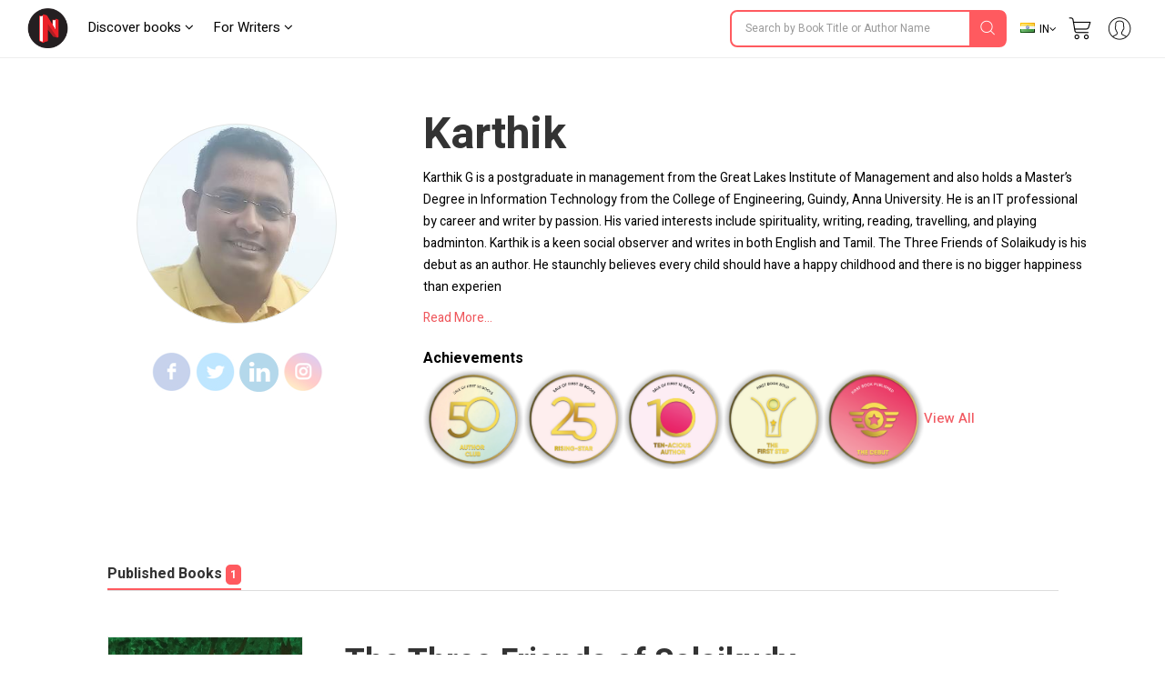

--- FILE ---
content_type: text/html; charset=UTF-8
request_url: https://notionpress.com/author/karthik_gopinath
body_size: 38417
content:
<!DOCTYPE html>
<html lang="en-US">
<head>
      <link rel="stylesheet" href="//cdnjs.cloudflare.com/ajax/libs/bootstrap-select/1.6.3/css/bootstrap-select.min.css" />

    <meta charset="utf-8">
      <meta name="robots" content="noindex, nofollow">
    <meta name="p:domain_verify" content="a08e1bdef20f457e99be5143a648797c"/>
  <link rel="dns-prefetch" href="https://notionpress.com/">
  <link rel="preload" href="https://notionpress.com/images/bookstore_rewamp/2018/font/icons.woff?810786535" as="font" crossorigin="anonymous" />
  <style type="text/css">
    @font-face {
    font-family: 'icons';
    src: url('../../../images/bookstore_rewamp/2018/font/icons.eot?810786535'),
         url('../../../images/bookstore_rewamp/2018/font/icons.otf?810786535') format('opentype'),
         url('../../../images/bookstore_rewamp/2018/font/icons.woff2?810786535') format('woff2'),
         url('../../../images/bookstore_rewamp/2018/font/icons.woff?810786535') format('woff'),
         url('../../../images/bookstore_rewamp/2018/font/icons.eot?810786535') format('embedded-opentype'),
         url('../../../images/bookstore_rewamp/2018/font/icons.ttf?810786535') format('truetype'),
         url('../../../images/bookstore_rewamp/2018/font/icons.svg#icons') format('svg');
}
  </style>
  <link href="https://cdnjs.cloudflare.com/ajax/libs/font-awesome/4.7.0/css/font-awesome.css" rel="stylesheet">
  <link href="https://notionpress.com/assets/bootstrap/css/bootstrap.min.css?810786535" rel="stylesheet" type="text/css" media="screen">
  <link rel="stylesheet" href="https://notionpress.com/new-rewamp/css/store/style.css?810786535">
  <link rel="stylesheet" href="https://notionpress.com/new-rewamp/css/rinotification.css?810786535">
 
  <!-- <link rel="stylesheet" href="https://notionpress.com/assets/bookstroe_design/owl.css?810786535">
  <link rel="stylesheet" href="https://notionpress.com/assets/bookstroe_design/owl_002.css?810786535"> -->
  <!-- <script src="https://code.jquery.com/jquery-1.12.4.min.js" integrity="sha256-ZosEbRLbNQzLpnKIkEdrPv7lOy9C27hHQ+Xp8a4MxAQ=" crossorigin="anonymous"></script> -->

<link rel="canonical" href="https://notionpress.com/author/karthik_gopinath" />





  
<script>
  // $.noConflict();

</script>
  <script type="text/javascript" src="https://cdnjs.cloudflare.com/ajax/libs/jquery/3.1.1/jquery.min.js"></script>
  <title>Karthik's Author Page - Notion Press | India's largest book publisher</title>

    <!--<meta property="og:title" content="" />
    <meta property="og:type" content="" />
    <meta property="og:url" content="" />
    <meta property="og:image" content="" />
    <meta property="og:description"  content="..." />
    <meta property="og:site_name" content="" />-->

    


  <meta name="title" content="Karthik's Author Page - Notion Press | India's largest book publisher">  <meta name="description" content="Karthik G is a postgraduate in management from the Great Lakes Institute of Management and also holds a Master’s Degree in Information Technology from the College of Engineering, Guindy, Anna University. He is an IT professional by career and writer by passion. His varied interests include spirituality, writing, reading, travelling, and playing badminton. Karthik is a keen social observer and writes in both English and Tamil. The Three Friends of Solaikudy is his debut as an author. He staunchly believes every child should have a happy childhood and there is no bigger happiness than experiencing the joy of being a child.">    <meta name="keywords" content="Karthik">      <!-- Meta for facebook by venkat-->
            <meta property="og:title" content="Karthik's Author Page - Notion Press | India's largest book publisher">    <meta property="og:description" content="Karthik G is a postgraduate in management from the Great Lakes Institute of Management and also holds a Master’s Degree in Information Technology from the College of Engineering, Guindy, Anna University. He is an IT professional by career and writer by passion. His varied interests include spirituality, writing, reading, travelling, and playing badminton. Karthik is a keen social observer and writes in both English and Tamil. The Three Friends of Solaikudy is his debut as an author. He staunchly believes every child should have a happy childhood and there is no bigger happiness than experiencing the joy of being a child.">            
    <meta property="og:type"  content="article" />
    <meta property="fb:app_id" content="2256944847921875" />
    <meta property="og:image" content="https://notionpress.com/authorpics/1655482432-498305author-photo.png"/>
    <meta property="og:image:width" content="1200" />
    <meta property="og:image:height" content="630" />

    <meta name="twitter:card" content="summary_large_image" />
    <meta name="twitter:description" content="Karthik G is a postgraduate in management from the Great Lakes Institute of Management and also holds a Master’s Degree in Information Technology from the College of Engineering, Guindy, Anna University. He is an IT professional by career and writer by passion. His varied interests include spirituality, writing, reading, travelling, and playing badminton. Karthik is a keen social observer and writes in both English and Tamil. The Three Friends of Solaikudy is his debut as an author. He staunchly believes every child should have a happy childhood and there is no bigger happiness than experiencing the joy of being a child." />
    <meta name="twitter:title" content="Karthik's Author Page - Notion Press | India's largest book publisher" />
    <meta name="twitter:image" content="https://notionpress.com/authorpics/1655482432-498305author-photo.png" />

  <!-- Meta for facebook by venkat-->
    <meta name="viewport" content="width=device-width, initial-scale=1.0, user-scalable=0">
  <meta http-equiv="X-UA-Compatible" content="IE=9">
  <!-- Required -->

  <!--[if lt IE 9]>
  <link rel="stylesheet" type="text/css" href="https://notionpress.com/css/ie-style.css" />
  <![endif]-->

  <!--[if IE]>
  <style>
    .digital-giveaway-btn img{top: 10px;}
  </style>
  <![endif]-->

   <!-- <link href="https://notionpress.com/css/newdesign.css?810786535" rel="stylesheet" type="text/css" media="screen"> -->
     <link rel="icon" href="https://notionpress.com/images/bookstore_rewamp/np_logo_2025.png" type="image/png"><!-- LayerSlider stylesheet -->
  <script>var base_url = 'https://notionpress.com/';var segment1 = "author";var segment2 = "karthik_gopinath";</script>

  <!-- <script type="text/javascript" src="https://notionpress.com/rewamp/js/script.js?810786535"></script> -->


    
      <!-- <script src="https://notionpress.com/js/maxheight.js"></script> -->
  

<!-- Google Tag Manager --> <script>(function(w,d,s,l,i){w[l]=w[l]||[];w[l].push({'gtm.start': new Date().getTime(),event:'gtm.js'});var f=d.getElementsByTagName(s)[0], j=d.createElement(s),dl=l!='dataLayer'?'&l='+l:'';j.async=true;j.src= 'https://www.googletagmanager.com/gtm.js?id='+i+dl;f.parentNode.insertBefore(j,f); })(window,document,'script','dataLayer','GTM-WNBFJ7Q');</script> <!-- End Google Tag Manager -->
<link rel="alternate" href="https://notionpress.com/" hreflang="en-in" />


<!-- <link rel="alternate" hreflang="en-in" href="https://notionpress.com/in/read/" />
<link rel="alternate" hreflang="en-sg" href="https://notionpress.com/sg/read/" />
<link rel="alternate" hreflang="en-my" href="https://notionpress.com/my/read/" />
<link rel="alternate" hreflang="x-default" href="https://notionpress.com/in/read/" />
 -->

<!-- End Facebook Pixel Code -->

<script type="text/javascript">
var home_landing_txt = "Home";
$(document).ready(function(){
  $(".navbar-toggle").click(function(){
    $(".navbar-right").slideToggle();
  });
  // var a = $(".leftNav .dropdown.collectiondropdown .dropcontent").find("ul").length;
  // var b= 150*2;
  // $('.leftNav .dropdown.collectiondropdown .dropcontent').css("min-width", b);
  });
</script>

<style>

  #owl-demo .item{
  background: #fff;
  padding: 15px 12px;
  margin: 5px;
  color: #000;
  -webkit-border-radius: 3px;
  -moz-border-radius: 3px;
  border-radius: 3px;
  text-align: center;
}
.customNavigation{
  text-align: center;
}
/*//use styles below to disable ugly selection*/
.customNavigation a{
  -webkit-user-select: none;
  -khtml-user-select: none;
  -moz-user-select: none;
  -ms-user-select: none;
  user-select: none;
  -webkit-tap-highlight-color: rgba(0, 0, 0, 0);
}

/*new*/
.select2-container--default .select2-selection--single {
     background-color: transparent !important;
     border: 1px solid transparent !important;
    border-radius: 4px;
}
.select2-container {
    z-index: 2001;
    width: auto !important;
}
.select2-container--default .select2-selection--single .select2-selection__rendered {
    width: 0;
    font-size: 0;
}
.select2-container--default .select2-selection--single .select2-selection__arrow b {
    border-color: #fff transparent transparent transparent !important;
}
.select2-container--default.select2-container--open .select2-selection--single .select2-selection__arrow b {
    border-color: transparent transparent #fff transparent !important;
}

.owl-loading{
  display:block !important;
}

</style>
<!-- <script src="https://cdnjs.cloudflare.com/ajax/libs/OwlCarousel2/2.3.4/owl.carousel.min.js"></script> -->
<script src="https://notionpress.com/assets/bookstroe_design/js/owl.js?version=561"></script>
<script type="text/javascript" src="https://notionpress.com/assets/bookstroe_design/js/book_store_banner_slider.js?810786535"></script>


<link href="https://cdnjs.cloudflare.com/ajax/libs/OwlCarousel2/2.3.4/assets/owl.carousel.min.css" rel="stylesheet">
<!-- <link href="https://notionpress.com/assets/bookstroe_design/js/owl.css" rel="stylesheet"> -->
<link href="https://cdnjs.cloudflare.com/ajax/libs/OwlCarousel2/2.3.4/assets/owl.theme.default.css" rel="stylesheet">
<link href="https://fonts.googleapis.com/css?family=Nixie+One|Heebo:100,200,300,400,500,600,700,800" rel="stylesheet">
<link href="https://fonts.googleapis.com/css?family=Lato:100,100i,300,300i,400,400i,700,700i,900,900i" rel="stylesheet">
<script>var site_urls="https://notionpress.com/"</script>
</head><style type="text/css">
.nopadding{padding: 0;}
.readinsta_topnav .top-menu{display: none;}
#sucessModal{display: none;position: fixed; top: 62px; z-index: 9; width: 100%;}
body.author_profile.successalertshown #sucessModal{display: block;}
@media only screen and (max-width: 767px){
  body.author_profile.successalertshown #sucessModal{display: block;    position: fixed; top: 61px; right: 0; width: 100%; z-index: 9;}
}
</style>

<!-- Author profile success message -->
<div id="sucessModal" role="dialog">
	<div class="alert alert-success">
	  Your profile has been updated.
    <i class="fas fa fa-times"></i>
	</div>
</div>

<body class="addclass  INR author_profile " >
<!-- <script src="//code.jquery.com/ui/1.12.1/jquery-ui.js"></script>-->
<script type="text/javascript">
$(document).ready(function(){

  if($(window).width() < 1025){
    $(".owl-carousel").owlCarousel('destroy');
    setWidth();
  }else{
    readintaOwlInit();
    resetWidth();
  }
});

$(window).on('resize', function(){
  if($(window).width() < 1025){
    $(".owl-carousel").owlCarousel('destroy');
    setWidth();
  }else{
    readintaOwlInit();
    resetWidth();
  }
});

function setWidth(){
  $(".owl-carousel").each(function(){
    var len = $(this).children('.item').length;
    var w = $(this).children('.item').width();
    $(this).width((w*len)+(len*10));
    $(this).parents('.carousel').addClass('custom-scroll');
  });
}

function resetWidth(){
  $(".owl-carousel").each(function(){
    $(this).width('auto');
    $(this).parents('.carousel').removeClass('custom-scroll');
  });
}

function readintaOwlInit(){
  $('#banner_slider .owl-carousel').owlCarousel({
    nav: true,
    navText: ["&#8249;","&#8250;"],
    loop:true,
    rewind: false,
    lazyLoad:true,
    slideBy: 'page',
    margin:10,
      responsiveClass:true,
      responsive: {
        320: {
          items: 2,
          margin: 5,
          stagePadding: 10,

        },
        640: {
          items: 4,
          margin: 5,
          stagePadding: 10,
        },
        1024: {
          items: 5
        },
        1200: {
          items: 5
        },
        1370: {
          items: 7
        }
      }

  });
  $('#collections .owl-carousel, #bestsellers .owl-carousel, #trendingNow .owl-carousel, #editors .owl-carousel').owlCarousel({
    nav: true,
    navText: ["&#8249;","&#8250;"],
    loop: true,
    lazyLoad:true,
    rewind: false,
    slideBy: 'page',
    margin: 10,
    responsiveClass: true,
    responsive: {
      320: {
        items: 2,
        margin: 5,
        stagePadding: 10,
      },
      640: {
        items: 4,
        margin: 5,
        stagePadding: 10,
      },
      1025: {
        items: 5
      },
      1200: {
        items: 5
      },
      1370: {
        items: 7
      }
    }

    });
}

</script>

<div class="width-1000 readinsta_collections">


<!-- #readinsta the modal-->
<style>
  button{text-transform: uppercase; }
  .login-msg{margin:-10px -4px 2px !important;}
 .alert, .login-msg {padding: 5px; margin: 0px 0px 5px; font-size: 10px; }
.alert p,.login-msg p{font-size: 13px !important;}
button.btn.btn-block.facebook-login.inpt {border-radius: 5px;}
.or_text.text-center {margin: 5px 0px; }
.error_new_wr .login_info {padding: 60px 20px 65px 50px; }
#login-modal .container h4 {font-size: 24px; font-weight: 800; margin: 0px 0px 20px 0px; text-align: left; color: #FF5A5F;
}

 @media screen and (max-width: 767px) and (min-width: 320px){
#login-modal{top:0px; margin: 0px; padding: 0px;}

}
@media screen and (max-width: 940px) and (min-width: 320px){
	#login-modal .container .half{padding: 0px 0px 57px !important;}
}
@media screen and (min-width: 841px) and (max-width: 1024px){
.login_info {padding: 60px 20px 65px 50px !important;vertical-align: top;}
.cont{margin: 0px !important; }
}

@media screen and (min-width: 1025px) and (max-width: 1208px){
.login_info {padding: 60px 20px 65px 50px !important;vertical-align: top;}
.cont{margin: 0px !important; }
}

 </style>
<script>let sageMs = "Please complete the captcha verification"; let v2_client_key = "6Le4RbQUAAAAAIlqR1qMlRp01vvB2G45UT0ha9ir"; let sagePs=""</script><script src="https://notionpress.com/assets/store/js/recaptcha.js" ></script><script src="https://www.google.com/recaptcha/api.js" ></script><!-- Modal structure -->
<div id="login-modal" style="display:none"> <!-- data-iziModal-fullscreen="true"  data-iziModal-title="Welcome"  data-iziModal-subtitle="Subtitle"  data-iziModal-icon="icon-home" -->
    <!-- Modal content -->
  
  <section class="container">
  <div class="row">
  <div class="col-12 top_bar_mobile"><a href="" class="back_ic"><img src="https://notionpress.com/new-rewamp/images/for_writers/arrow_back_ic.png"></a>
   <img src="https://notionpress.com/new-rewamp/images/White_logo.png">
   </div>
  <div class="col-lg-6 col-md-6 login_info">
    <h2>Join 400,000+ avid readers and writers</h2>
    <p>Experience reading like never before</p>
    <ul>
      <li><img src="https://notionpress.com/new-rewamp/images/for_writers/siginup_ic1.png"> <span>Read in your favourite format - <strong>print, digital or both.</strong> The choice is yours.</span></li>
      <li><img src="https://notionpress.com/new-rewamp/images/for_writers/siginup_ic2.png"> <span><strong>Track the shipping status</strong> of your print orders.</span></li>
      <li><img src="https://notionpress.com/new-rewamp/images/for_writers/siginup_ic3.png"> <span><strong>Discuss with other readers</strong><br> who are reading the same book, or even with the author</span></li>
    </ul>
    </div>
  <div class="col-lg-6 col-md-6 login_box">
        <article class="half">

              <div class="login-wrap" style="display: none;" >

                <div class="content">
                      <div class="signin-cont cont">

              <h4>Sign in</h4>
                           <div class="login-msg sigin"></div>
                        <form method="POST" class="read-modal-signin">
                                                         <input type="hidden" name="segment2" id="segment2" value="karthik_gopinath">
                                  <label for="email">Enter your email address</label>
                                  <input type="email" name="email" class="inpt" required="required" placeholder="Your email">
                                  <label for="password">Enter your password</label>
                                  <div class="password_wr">
                                  <input type="password" name="password" class="inpt" required="required" placeholder="Enter your password">
                                  <a href="https://notionpress.com/login/forgot" class="forgot" target="_blank">Forgot?</a>
                                  <i>Minimum 6 characters</i> 
                                 <!--  <input type="checkbox" name="remember_me" class="checkbox" checked id="remember_me">
                                  <label for="remember_me">Remember me</label> -->
                                  </div>
                                  <div class="submit-wrap">
                                      <input type="submit" value="Sign In" class="submit signin-submit">
                                      <div class="or_text text-center">OR</div>
                                      <button class="btn btn-block facebook-login inpt" onclick="javascript:social_facebook()">
                                                            <i class="fa fa-facebook-official" aria-hidden="true"></i> Login with Facebook
                            </button>                                      
                                  </div>
                                  <span class="note">By signing up I agree to the <a href="https://notionpress.com/terms" target="_blank">Terms of Use</a>  &  <a href="https://notionpress.com/privacy" target="_blank">Privacy Policy</a></span>
                        </form>
                            <div class="s_footer_links tab signup">New to Notion Press? <a href="javascript:;" class="upper-signup">Create an account</a></div>

                      </div>

                      <div class="signup-cont cont">
                      <h4>Sign up</h4>                        
                      <div class="login-msg sigup"></div>
                        <form method="POST" class="read-modal-signup">
                                                        <input type="hidden" name="segment2" id="segment2" value="karthik_gopinath">
                            <!-- <label for="name">Your name</label>
                            <input type="name" name="name" class="inpt" required="required" placeholder="Your name" autocomplete="off" pattern="[a-zA-Z0-9\s]+" maxlength="100" autocorrect="off" autocapitalize="off" spellcheck="false" title='Enter your full name'> -->

                            <label for="email">Enter your email address</label>
                            <input type="email" name="emailid" class="inpt" required="required" placeholder="Your email" autocomplete="off" maxlength="100" autocorrect="off" autocapitalize="off" spellcheck="false" pattern="[a-zA-Z0-9._%+-]+@[a-zA-Z0-9.-]+\.[a-zA-Z]{2,4}$" title="Enter your valid email id">
                            <div class="password_wr">
                            <label for="password">Enter your password</label>
                            <input type="password" name="password" class="inpt" required="required" placeholder="Enter your password" minlength="6" maxlength="14"  >
                            <i>Minimum 6 characters</i> 
                            </div>
                            <center>
                                <div style="display:none" class="g-recaptcha" data-sitekey="6Le4RbQUAAAAAIlqR1qMlRp01vvB2G45UT0ha9ir"  style="margin-bottom: 4px;" data-callback="pacerverify"></div>
                                <!--<div class="rcmsg text-danger"></div>-->
                            <center>
                            <input type="hidden" name="source" value="26">
                            <div class="submit-wrap">
                                  <input type="submit" value="Sign up" class="submit signup-submit" autocomplete="off">
                                  <!-- <i class="fa fa-spinner"></i> -->
                                  <!-- <a href="javascript:;" class="more">Terms and conditions</a> -->
                            </div>
<span class="note">By signing up I agree to the <a href="https://notionpress.com/terms" target="_blank">Terms of Use</a>  &  <a href="https://notionpress.com/privacy" target="_blank">Privacy Policy</a></span>
                        </form>
                        <div class="s_footer_links tab signin">Already have an account? <a href="javascript:;" class="upper-signin">Sign in</a></div>

                      </div>

                      <div class="sign-cont-login cont" style="display:none;">
                        <div class="login-msg sigin"></div>
                        <form method="POST" class="read-modal-signin">
                                                         <input type="hidden" name="segment2" id="segment2" value="karthik_gopinath">
                                  <label for="email">Your email</label>
                                  <input type="email" name="email" class="inpt" required="required" placeholder="Your email">
                                  <label for="password">Your password</label>
                                  <input type="password" name="password" class="inpt" required="required" placeholder="Your password">

                                 <!--  <input type="checkbox" name="remember_me" class="checkbox" checked id="remember_me">
                                  <label for="remember_me">Remember me</label> -->

                                  <div class="submit-wrap">
                                      <input type="submit" value="Sign In" class="submit signin-submit"> <br>
                                      <a href="https://notionpress.com/login/forgot" class="more" target="_blank">Forgot your password?</a> <br>
                                      <span class="more down-signup" style="cursor: pointer"> Don’t have an account? </span> <a href="javascript:;" class="more down-signup upsignbtn"> Sign up </a>
                                  </div>
                        </form>
                      </div>

                </div>

              </div> <!-- /login-wrap -->


            <div class="login-loading-wrap">

              <div class="block beacon loading-spinner">
                  <div class="beacon-center"></div>
              </div>

              <p class="loading-msg"></p>

              <div class="facebook-actions" style="display: none;">
                <p onclick="javascript:social_child_win_detect('focus')"> Sign in to continue reading. </p>
                <!-- <p onclick="javascript:social_child_win_detect('close')">Close Window</p> -->
              </div>

            </div>


        </article></div>
</div>
        <div class="clearfix"></div>

  </section>

</div>

<!-- someone need to remove the country popup ? -->
<script type="text/javascript">
  var fbloginURL = 'https://notionpress.com/auth_social/facebook_connect';
  var signupURL = 'https://notionpress.com/auth_social/np_signup';
  var signinURL = 'https://notionpress.com/auth_social/np_signin';
  var sessionURL = 'https://notionpress.com/auth_social/np_loggedin';
  var sessionFBURL = 'https://notionpress.com/auth_social/fb_session_status';
  var tweetloginURL = 'https://notionpress.com/auth_social/twitter_connect';
  var addURL = 'https://notionpress.com/store/address_cart';
  var oldaddressURL = 'https://notionpress.com/store/addressadd_form';
  var checkaddURL ='https://notionpress.com/auth_social/checkadd';
  var npBookID = 0;
      var npBookID = 'karthik_gopinath';

  (function(d, s, id){
   var js, fjs = d.getElementsByTagName(s)[0];
   if (d.getElementById(id)) {return;}
   js = d.createElement(s); js.id = id;
   js.src = "https://connect.facebook.net/en_US/sdk.js";
   fjs.parentNode.insertBefore(js, fjs);
  }(document, 'script', 'facebook-jssdk'));


  window.fbAsyncInit = function() {
  FB.init({
    appId      : '109262125855211',
    cookie     : true,
    xfbml      : true,
    version    : 'v6.0'
  });
  FB.AppEvents.logPageView();
  };

</script>

<link rel="stylesheet" type="text/css" href="https://notionpress.com/assets/read_insta/css/iziModal.css">
<script type="text/javascript" src="https://notionpress.com/assets/read_insta/js/iziModal.js"></script>

<link rel="stylesheet" type="text/css" href="https://notionpress.com/assets/read_insta/css/login_modal.css">
<script type="text/javascript" src="https://notionpress.com/assets/read_insta/js/login_modal.js?v=810786535"></script>
<!-- /#readinsta -->
  <style>
a.note_wr{background: #ff0f50; margin: 0px -30px; padding:5px 0px; width: 110%; text-align: center; color: #fff; display: block;}
a.note_wr:hover,a.note_wr:focus{color: #fff !important;}
a.note_wr p{margin: 2px 0px; font-size: 20px;font-weight: 500;}
a.note_wr p span img{width: 30px; margin-right: 2px}
a.note_wr p i img{width: 25px;  margin-left: 5px}

.navbar-header ul li.dashboard.my_shelf a span:before{ display: none;}
.navbar-header ul li.dashboard.my_shelf a span:after {content: ""; width: 0; height: 0; border: 0 solid transparent; border-left-width: 4px; border-right-width: 4px; border-bottom: 4px solid #de1c1c; position: absolute; left: 10px; bottom: -4px; transform: rotate(180deg);}
.navbar-header ul li.dashboard.my_shelf a span.new {margin-top: 0px; } 
.readinsta_topnav div#nav_responsive ul li.profileDropdown a.dropdown-item.my_shelf span.new{background: #de1c1c; padding: 2px 4px;font-size: 10px; color: #fff;
    border-radius: 2px;display: inline-block; height: auto;line-height: normal; position: absolute; margin-left: 10px;margin-top: -2px; left: auto !important; top: auto !important;}
.readinsta_topnav div#nav_responsive ul li.profileDropdown a.dropdown-item.my_shelf span.new:before{content: ""; width: 0; height: 0; border: 0 solid transparent; border-top-width: 0px; border-bottom-width: 0px; border-left-color: transparent; border-left-style: solid; border-left-width: 0px; border-bottom-width: 4px; border-top-width: 4px; border-left: 4px solid #de1c1c; position: absolute; left: -4px; top: 4px; transform: rotate(180deg);}
.new.ended{background: #464646 !important;margin-left: 5px !important; top: 1px !important;}
.navbar-header ul li a .new.ended:before{content:""; width:0; height:0; border: none; position:absolute; left:-4px; top:5px; transform:rotate(180deg)}
.leftNav .dropdown .dropcontent ul li.submenu a{position: relative;}
.leftNav .dropdown.staticpageMenu .dropcontent.salescontest .staticpage ul:nth-child(1){padding: 0px;}
#mainNav ul li .dropcontent ul li a.title_menus {font-weight: 600; font-size: 15px; }


@media only screen and (max-width: 940px) {
.readinsta_topnav #nav_responsive .notification-list span.close-icon, .readinsta_collections #nav_responsive .notification-list span.close-icon, body.scrollFixedNavPackage #mainNav #nav_responsive .notification-list span.close-icon {display : none; }
.note_wr p{font-size: 14px;}
ul.coutry_sel {
    top: 69px !important;
}
} 

@media only screen and (min-width: 320px) and (max-width: 991px){
  .np_mobile_menus .menu__wrap ul li a.my_shelf span.new{top: 2px !important;}
  a.note_wr p{font-size: 14px; line-height: 30px;}
  a.note_wr{width: 100%; margin: 0px;}
}
@media only screen and (min-width: 320px) and (max-width: 480px){
  a.note_wr p{font-size: 10px; line-height: 30px;}
}

</style> 
<style>
.readinsta_topnav{display: block !important;}
</style>


<style>
.removeBg{font-size: 0;}
</style>
<script type="text/javascript">

$(document).ready(function(){
    var getHtmlVal=$("#onlyalerts");
    if(getHtmlVal.hasClass("in"))
    {
      $("#onlyalerts").fadeTo(2000, 500).fadeOut(500, function(){
        $("#onlyalerts").fadeOut(500);
      });
    }

    $(".preventContainer").hide();
    
    $(".add_item_form").on("blur",'.qtychange',function(){
      let qty = $(this).val();
      if(qty < 1 || isNaN(qty))
      {
        $(this).val(1);
      }
      update_cart();
    });

    $(".add_item_form").on("click",".button", function(e) {
      var btn = $(this),new_val = Number(btn.parent().find('input').val());
      new_val = btn.hasClass('additem') ? ++new_val : --new_val;
      new_val = new_val < 1 || isNaN(new_val) || new_val > 5000 ? 1 : new_val;
      let btn_clas = btn.hasClass('additem') ? '.additem' : '.delitem';
      let item_pos_on_cur_form = $(this).closest('.add_item_form').find(btn_clas).index(btn);  // take cur position od item from mob and desk form
      
      $('.add_item_form').each(function(){
        $(this).find('input.qtychange:eq('+item_pos_on_cur_form+')').val(new_val);
      });
      update_cart($(this));
    });



    function update_cart(btn = null){
      let cartValue = 0;
      $(".preventContainer").show();
      var formAction = "https://notionpress.com/store/updatecart";
      $('.add_item_form .table_responsive').each(function(){
        if($(this).is(':visible')){
            form_data = $(this).parent().serialize();
            return;
          }
      });
      if(! form_data) return;
      $.ajax({
        url: formAction,
        type: 'post',
        data: form_data,
        success:function(data){
            var res = JSON.parse(data);
            $(".preventContainer").hide();
            let subtotal_peritem = res.subtotal_peritem;
            let item_qty_peritem = res.item_qty_peritem;
            for(let i in subtotal_peritem){
              $('.subtotal_amount_item:eq('+i+')').html(subtotal_peritem[i]);   
             // $('.qtychange:eq('+i+')').val(1);
            }
            for(let j in item_qty_peritem){
              $('.desktop_view .qtychange1:eq('+j+')').val(item_qty_peritem[j]);
              $('.mobile_view .qtychange1:eq('+j+')').val(item_qty_peritem[j]);
            }
            
            
            $('.subtotal_amount').html(res.subtotal_amount);        

            $('.shipping_amount').html(res.shipping_amount);        
            $('.grant_total').html(res.grant_total);
              $('.topcart span.items,.showcart_title span').html(res.total_orders);
            if(!res.total_orders){
              $('.topcart span.items').hide();
            }


            if( ! res.total_orders){
              $('.cartbody').hide().removeClass('cartbody');
              $('.no_items_holder').show().addClass('cartbody');
              return;
            }
          }
      });
    }

    function remove_item(rowid,item_pos){
      if(! rowid ) return;
      $.ajax({
        url: "https://notionpress.com/store/removefromcart",
        type: 'post',
        data: {rowid:rowid},
        success:function(data){
            var res = JSON.parse(data);
            location.reload();
            if(res.status){
              $('#onlyalerts').show().delay(2000).fadeOut()

              if(item_pos != null ){
                    update_cart();
                    console.log(item_pos);
                //$('.add_item_form').each(function(){
                  $('.bookListing:eq('+item_pos+')').fadeOut();
                //});
              }
            }
          }
      });
    }

    $('.remove_item_btn').click(function(){
        let rowid = $(this).data('rowid');
        let item = $(this).closest('.bookListing');
        let pos = $('.bookListing').index(item);
        remove_item(rowid,pos);
    });

    $("body").on("click","button.bookstore_sprite",function(){
      var seo_url='karthik_gopinath';

      var getContentId="";
      var buttonBook=$(this);
      var getContentId=buttonBook.attr("id");
      if(getContentId=="buynow_btn")
      {
        $(this).parents("form").submit();
      }
      else
      {
        var is_loading = false;
        var getThis=$(this).parents("form");
        $(buttonBook).css("opacity","0.2");
        $(buttonBook).html('<i class="fa fa-spinner fa-spin" style="margin-top: 5px;font-family: FontAwesome;color: #fff;font-size: 16px;" aria-hidden="true"></i>');
        $(getThis).on("submit",function(e){
          // $(buttonBook).removeClass("bookstore_sprite");
          //$(buttonBook+'.bookstore_sprite').css("background-position","-239px -39px");
          $(buttonBook).parent().css("");
          //$(buttonBook).addClass("removeBg");
          // $(".removeBg").css("background","none");
          $(".removeBg").css("border","none");
          $(".removeBg").css("outline","none");
          if (is_loading) {
            return;
          }
          is_loading = true;
          $.ajax({
            type:'post',
            url:$(getThis).attr("action"),
            data:$(getThis).serialize()+ "&seo_url=" + seo_url,
            success:function(data){
              // $(buttonBook).addClass("bookstore_sprite");
              $("input[name=count]").val(1);
              $("#"+getContentId).css("background-position","-165px -6px");
              $("#"+getContentId).parent().css("border", "1px solid transparent");
              $("#"+getContentId).html("");
              $(".addtocart_btn.bookstore_sprite").html("<i class='fas fa-check fa'></i> Add to Cart");
              $("#"+getContentId).removeClass("removeBg");
              $("#"+getContentId).removeAttr("style");
              $(".cart_wr").remove();
              $(".headerContent").append(data);
              messageType("success","<i class='fas fa-check fa'></i> Added to cart");
              $("html,body").animate({scrollTop:0}, 1000, 'swing');
              $(".added_to_cart-basket").addClass("open");
            }
          });
          e.preventDefault();
        }).always(function() { if($("#"+getContentId).hasClass("redirect")){}else{is_loading = false;} });
      }
    });

  
    $("body").on("click",".itemsAdd",function(e)
    {
       
        if($(this).parents(".cart-dropdown").length)
        {

        }
        else if($(this).hasClass("redirect"))
        {

        }
        else
        {
          let invBookID = $(this).attr('data-invbookid');
          if(!invBookID) return false;

          let post_url = "https://notionpress.com/store/addtocart/" + invBookID;

          if( $('.reedemenabled').length )
            post_url = $('.reedemenabled').attr('action');

          let cartValue = 0;
          $.ajax({
            url: post_url,//$(getThis).attr("href"),
            success:function(data){
              window.location.href ="https://notionpress.com/"+"store/showcart";
              /*cartValue  =  ( parseInt( $(data).find('.added_to_cart .items').text() ) ) || cartValue;
              messageType("success","<i class='fas fa-check fa'></i> Added to cart");
              $('.carticon .items').removeClass('hid');
              $('.carticon .items').html(cartValue);
              $('.topcart').attr('href', $('.topcart').attr('data-cart-url'));
              cart_status = 1 // check this in storenav2018 x3*/

            }
          });
          e.preventDefault();
        }
    });

});
$(window).load(function(){
  $(".bookstore_sprite").each(function(){
    $(this).removeAttr("onclick");
    $(this).removeAttr("style");
  });
});
$(document).ready(function(){
  $(".bookstore_sprite").each(function(){
    $(this).attr("onclick","return false;");
    $(this).css("cursor","auto");
  });
});
function messageType(messageType,message)
{
  $("#onlyalerts .message").html(message);
  $("#onlyalerts").attr("class","alert alert-"+messageType+" alert-dismissable fade in");
  $("#onlyalerts").fadeTo(2000, 500).slideUp(500, function(){
    $("#onlyalerts").slideUp(500);
  });
}





</script>

<!-- GlobalInventory -->
<link href="https://notionpress.com/assets/select2-4.0.5/css/select2.min.css" rel="stylesheet" />
<script src="https://notionpress.com/assets/select2-4.0.5/js/select2.min.js"></script>
<link href="https://notionpress.com/assets/select2-4.0.5/css/flags.css" rel="stylesheet">
<script src="https://notionpress.com/assets/select2-4.0.5/js/jquery.flagstrap.min.js"></script>
<script type="text/javascript">
  $(document).ready(function(){

    var stop_redirect = "TRUE"; 
    var cookieSet = '';
    if (cookieSet == '' && typeof(site_url) != "undefined") {
       var geo_country = "India";
       if(geo_country != "India" && geo_country != "Singapore" && geo_country != "Malaysia" )
       $('.md-modal.md-effect-7').addClass('md-show');
       else
       manage_cookie(geo_country,stop_redirect);
    }
  });


</script>

<link href="https://notionpress.com/new-rewamp/css/commonheader/commontopnav.css?810786535" rel="stylesheet" type="text/css" media="screen">
<script src="//code.jquery.com/ui/1.12.1/jquery-ui.min.js"></script>
<script type="text/javascript">
$(document).ready(function(){
  $('.searchicon').on('click', function(){
    $('.searchbar').addClass('mvisible');
  });
  $('.backicon').on('click', function(){
    $('.searchbar').removeClass('mvisible');
  });
  $('.navbar-toggle').on('click', function(){
    $('.mview-navbar-collapse').toggle('slide', {direction: 'left'}, 500);
  });
  $("body").on("click","#profile_mobile", function(){
    if($(window).width() < 940){
      $('.np_mobile_menus .action--close').trigger('click'); // leftClose
      $('.notification-block .notification_dropdown').removeClass('dropdown-menushow');
      $('.notification-list .close-icon').hide();
      $('.profileDropdown .action--close').show();
      profileDropdown();
    }
  });

  $(".profileDropdown .action--close").on("click", function(e){
    $('.np_mobile_menus .action--close').trigger('click'); // leftClose
    $('.notification-list .close-icon').hide();
    $('.notification-block .notification_dropdown').removeClass('dropdown-menushow');
    

    $('.user_pic').hide('slide', {direction: 'right'}, 'slow');
    $('.background-fade').hide();
    $('.profileDropdown .action--close').hide();
    $('body').removeClass('noMultiScroll');
  });

  $('.notification-block').on('click', function(){

    if($(window).width() < 721){

      $('.np_mobile_menus .action--close').trigger('click');
      $('.profileDropdown .action--close').trigger('click');

      setTimeout(() => {
        if( $('.notification-block .notification_dropdown').hasClass('dropdown-menushow') )
        {
          $('.background-fade').fadeIn('fast');
          if($(window).width() < 721){
            $('.notification-list .close-icon').fadeIn();
            $('body').addClass('noMultiScroll');
          }

        }else{
          $('.notification-list .close-icon').hide();
          $('.background-fade').hide();
          $('body').removeClass('noMultiScroll');
        }

      }, 100);

    }
    
  });

  $('.notification-list .close-icon').on('click', function(){
    $('.dropdown-menushow').trigger('click');
    $('.notification-list .close-icon').hide();
    $('#background-fade').hide();
    $('body').removeClass('noMultiScroll');
  });



  // $('.notification_dropdown.dropdown-menushow').on('click',function(){
  //   $('.notification-list .close-icon').trigger('click');
  // });



});

function _notification(){
  if($(window).width() < 721){
    $('.notification-list .close-icon').css('opacity', 1);
    $('#background-fade').show();
  }else{
    $('.notification-list .close-icon').css('opacity', 0);
    $('#background-fade').hide();
  }
}

$(window).on('resize', function(){
  //_notification();
  if($(window).width() > 940){
    $('.user_pic li.logout a').removeClass('btn_secondary');
  }
});

function bodyAddClass(){
  $('body').toggleClass('scroll-hide');
}
function profileDropdown(){
  if($(window).width() < 941){
    $('.np_mobile_menus .action--close').trigger('click'); // leftClose

    $('.user_pic').show('slide', {direction: 'right'}, 'slow');
    $('.background-fade').show();
    $('.action--close').css('opacity', 1);
    $('.user_pic li.logout a').addClass('btn_secondary');
    $('body').addClass('noMultiScroll');

  }
  else{
    $('.user_pic').toggle();
    $('.user_pic li.logout a').removeClass('btn_secondary');
    $('body').removeClass('noMultiScroll');
  }
}
</script>

<div class="background-fade" id="background-fade"></div>

<header class="col-lg-12 col-md-12 readinsta_topnav stick_flash_enabled  ">

  <!-- contact us nav -->
    <!-- /contact us nav -->
  

<div class="navbar-header col-lg-7 col-md-6 col-sm-5 col-xs-3 col-3 d-inline-block nofloat">


<!-- MobileNav -->
<a class="hid-dontshow" href="https://notionpress.com/"  data-store-linked="https://notionpress.com/">Home</a>
<div class="np_mobile_menus">
  <button class="action action--open" aria-label="Open Menu">
    <span class="icon icon--menu"></span></button>

  <div class="mobilewrapper">
    
    <nav id="ml-menu" class="menu">

      <div class="menu__wrap">

          <!-- main Menu -->
          <ul data-menu="main" class="menu__level" tabindex="-1" role="menu" aria-label="All">

            <!-- <li class="menu__item" role="menuitem">
              <a class="menu__link" href="https://notionpress.com/store" data-store-linked="https://notionpress.com/store">Home</a>
            </li> -->

            <li></li>
                        <li class="menu__item submenu-bottom" role="menuitem">
              <a class="menu__link _discover-icon" href="https://notionpress.com/in/store" >Bookstore</a>
            </li>
                        <!-- Author dashboard -->
            
                       <li class="menu__item" role="menuitem">
              <a class="menu__link _book-icon" href="https://notionpress.com/en/for-writers" >For Writers</a>
            </li>
                       <li class="menu__item diyin" role="menuitem"><a class="menu__link _guided-icon" href="https://notionpress.com/en/for-writers">Get Published <span>Publish your book and sell across 150+ countires</span></a></li>

            <li class="menu__item diyin" role="menuitem"><a class="menu__link _xpress-icon" href="https://notionpress.com/en/outpublish">Outpublish <span>Experience the guidance of a traditional publishing house with the freedom of self-publishing</span></a></li>
            
             <li class="menu__item diyin" role="menuitem"><a class="menu__link _marketing-icon" data-submenu="submenu-3" aria-owns="submenu-3" href="#">Marketing Tools<span>Use our tools to promote your book and reach more readers</span></a></li>
             <li class="menu__item diyin" role="menuitem"><a class="menu__link _guided-icon" href="https://notionpress.com/writing-course" target="_blank">Writing Courses<span>Start your writing journey with our FREE writing courses</span></a></li>
            <!-- desi - only -->
           <!--  <li class="menu__item diyin submenu-top submenu_left" role="menuitem">
              <a class="menu__link _publish-icon" href="https://notionpress.com/" >Publish with us</a>
            </li> -->
            
                        <li class="menu__item diyin submenu-bottom menu_item_left menu_item_left1" role="menuitem">
              <a class="menu__link _book-sales-icon" data-submenu="submenu-6" aria-owns="submenu-6" href="#" >Challenges<span>Join our writing contests to win exciting prizes and get recognised</span>
              <!-- <span class="new">New</span> -->
        </a>

            </li>
                         

                        <!-- /desi - only -->
            

            

              <li class="menu__item" role="menuitem">
              <a class="menu__link _blog-icon" href="https://notionpress.com/blog" target="_blank" title="Blog">Blog</a>
            </li>

            <li class="menu__item" role="menuitem">
              <a class="menu__link _about-icon" href="https://notionpress.com/about" target="_blank" title="About Us">About Us</a>
            </li>
                      </ul>
          <!-- /main Menu -->

          <!-- publish with us -->
          <!-- <ul data-menu="submenu-1" id="submenu-1" class="menu__level" tabindex="-1" role="menu" aria-label="Tesla">

            <li class="menu__item" role="menuitem"><a class="menu__link" href="https://notionpress.com/resources/book-formats-and-sizes">Book Formats</a></li>
            <li class="menu__item" role="menuitem"><a class="menu__link" href="https://notionpress.com/accelerator">Accelerator</a></li>
          </ul> -->

          <!-- diy -->
          <ul data-menu="submenu-1-1" id="submenu-1-1" class="menu__level" tabindex="-1" role="menu" aria-label="Sale %">

              <li class="menu__item" role="menuitem"><a class="menu__link" href="https://notionpress.com/publish/xpress">How to Publish</a></li>

              <li class="menu__item" role="menuitem"><a class="menu__link" href="https://notionpress.com/packages">Pricing</a></li>
              <li class="menu__item" role="menuitem"><a class="menu__link" href="https://notionpress.com/royalty-calculator/xpress">Calculate Author Earnings</a></li>
              <li class="menu__item" role="menuitem"><a class="menu__link" href="https://notionpress.com/resources/publishing-template">Publishing Templates</a></li>
          </ul>
          <!-- /diy -->

          <!-- guided -->
          <ul data-menu="submenu-1-2" id="submenu-1-2" class="menu__level" tabindex="-1" role="menu" aria-label="Sale %">

            <li class="menu__item" role="menuitem"><a class="menu__link" href="https://notionpress.com/publish/guided">How to Publish</a></li>

            <li class="menu__item" role="menuitem"><a class="menu__link" href="https://notionpress.com/packages">Pricing</a></li>

            <li class="menu__item" role="menuitem"><a class="menu__link" href="https://notionpress.com/royalty-calculator/guided">Calculate Author Earnings</a></li>
          </ul>
          <!-- guided -->
          <!-- /publish with us -->


          <!-- Discover Menu -->
          <ul data-menu="submenu-2" id="submenu-2" class="menu__level" tabindex="-1" role="menu" aria-label="Vegetables">
            <li class="menu__item" role="menuitem"><a class="menu__link" data-submenu="submenu-2-1" aria-owns="submenu-2-1" href="#">Notion Press Picks</a></li>
            <li class="menu__item" role="menuitem"><a class="menu__link" data-submenu="submenu-2-2" aria-owns="submenu-2-2"  href="#">Books By Genre</a></li>
          </ul>

          <!-- Marketing Tools -->

              <ul data-menu="submenu-3" id="submenu-3" class="menu__level" tabindex="-1" role="menu">
                   <li class="menu__item" role="menuitem"><a class="menu__link" href="https://notionpress.com/book-marketing">Author Dashboard</a>
                  </li>
                  <li class="menu__item" role="menuitem"><a href="https://notionpress.com/book-marketing/shipping-manager">Shipping Manager</a>
                  </li>
                  <!-- <li class="menu__item" role="menuitem"><a href="https://notionpress.com/book-marketing/bookpostr">Book Postr</a>
                  </li> -->
                  <li class="menu__item" role="menuitem"><a href="https://notionpress.com/book-marketing/coupon-manager">Coupon Code Manager</a>
                  </li>
                  
                </ul>
                <!-- Book Sales Challenge -->

              <ul data-menu="submenu-6" id="submenu-6" class="menu__level" tabindex="-1" role="menu">
              <li class="menu__item" role="menuitem"><a href="#" class="title_menus"> Indie Author Championship</a>
                  <div class="submenu_child1">

                    <a href="https://notionpress.com/indie-author-championship/48">Indie Author Championship #32 <span class="new">New</span></a>
                      <a href="https://notionpress.com/indie-author-championship/47">Indie Author Championship #31 <span class="new ended">See Results</span></a>
                      <a href="https://notionpress.com/indie-author-championship/46">Indie Author Championship #30 <span class="new ended">See Results</span></a>

                
                  </div>
                  </li>
                  <li class="menu__item" role="menuitem"><a href="#" class="title_menus">Writing Contests</a>
                  <div class="submenu_child1">
                    <a href="https://notionpress.com/write_contest">#5 Short Story Contest <span class="new">New</span></a>
                    <!-- <a href="https://notionpress.com/en/story/young_authors_winners">#National Young Writers Competition<span class="new ended">See Results</span></a> -->
                    <a href="https://notionpress.com/story/ssc_main">#National Writing Competition<span class="new ended">See Results</span></a>
                    <a href="https://notionpress.com/en/stories/versesoflove">#VersesofLove<span class="new ended">See Results</span></a>
                    <!--<a href="https://notionpress.com/en/stories/writeyourheartout">#writeyourheartout Writing Contest<span class="new ended">See Results</span></a>-->
                  </div>
                  </li>
                 
                  <!-- <li class="menu__item menu_item_left" role="menuitem"><a href="https://notionpress.com/booksaleschallenge"> Book Sales Challenge Mar 2020 </a>
                  </li> -->
                  <!-- <li class="menu__item" role="menuitem"><a href="https://notionpress.com/booksaleschallenge/aug-2019"> Book Sales Challenge Aug 2019 </a>
                  </li>  -->
                </ul>

           <!-- spotlight start -->
              <ul data-menu="submenu-4" id="submenu-4" class="menu__level" tabindex="-1" role="menu">
                  <!-- <li class="menu__item" role="menuitem"><a class="menu__link" href="https://notionpress.com/book-marketing">Spotlight Publishing</a>
                  </li> -->                  
                  <li class="menu__item" role="menuitem"><a href="https://notionpress.com/spotlight-publishing#about">How to Publish</a>
                  </li>
                  <li class="menu__item" role="menuitem"><a href="https://notionpress.com/spotlight-publishing#pricing">Pricing</a>
                  </li>
                  <li class="menu__item" role="menuitem"><a href="https://notionpress.com/spotlight-publishing#how-it-works">How it Works</a>
                  </li>
                  <li class="menu__item" role="menuitem"><a href="https://notionpress.com/spotlight-publishing#faq">FAQs</a>
                  </li>
                  
                </ul>
           <!-- end -->

          <!-- NotionPress Picks -->
          <ul data-menu="submenu-2-1" id="submenu-2-1" class="menu__level" tabindex="-1" role="menu" aria-label="Notion Press Picks">

              <li class="menu__item" role="menuitem">
                  <a class="menu__link" target="_blank" href="https://bynge.in">Bynge Tamil Stories</a>
              </li>
              <li class="menu__item" role="menuitem">
                  <a class="menu__link" href="https://notionpress.com/in/store/topselling">Trending this week</a>
              </li>
              <li class="menu__item" role="menuitem">
                  <a class="menu__link" href="https://notionpress.com/in/store/categories/all">New Releases</a>
              </li>
                            <li class="menu__item" role="menuitem">
                  <a class="menu__link" href="https://notionpress.com/in/store/preorder">Pre-Order</a>
              </li>
              <li class="menu__item" role="menuitem">
                  <a class="menu__link" href="https://notionpress.com/in/store/freeshippingall">Free Shipping</a>
              </li>
              <li class="menu__item" role="menuitem">
                  <a class="menu__link" href="https://notionpress.com/in/store/indianlangall">Indian Languages</a>
              </li>
              <li class="menu__item" role="menuitem">
                  <a class="menu__link" href="https://notionpress.com/in/store/xpressall">Xpress Publishing</a>
              </li>
              
                                    <li class="menu__item" role="menuitem">
                            <a class="menu__link" href="https://notionpress.com/in/store/collections/bestsellers">Bestsellers</a>
                        </li>
                                        <li class="menu__item" role="menuitem">
                            <a class="menu__link" href="https://notionpress.com/in/store/collections/poetry">Poetry</a>
                        </li>
                                        <li class="menu__item" role="menuitem">
                            <a class="menu__link" href="https://notionpress.com/in/store/collections/Indian-writing">The Indian Collection
</a>
                        </li>
                                        <li class="menu__item" role="menuitem">
                            <a class="menu__link" href="https://notionpress.com/in/store/collections/contestwinners8">Winners Of The Book Sales Contest</a>
                        </li>
                                        <li class="menu__item" role="menuitem">
                            <a class="menu__link" href="https://notionpress.com/in/store/collections/management-leadership">Leadership & Management</a>
                        </li>
                                        <li class="menu__item" role="menuitem">
                            <a class="menu__link" href="https://notionpress.com/in/store/collections/crime">Crime </a>
                        </li>
                                        <li class="menu__item" role="menuitem">
                            <a class="menu__link" href="https://notionpress.com/in/store/collections/How-to">Best How to books</a>
                        </li>
                                        <li class="menu__item" role="menuitem">
                            <a class="menu__link" href="https://notionpress.com/in/store/collections/Romance">Romance</a>
                        </li>
                                        <li class="menu__item" role="menuitem">
                            <a class="menu__link" href="https://notionpress.com/in/store/collections/Career-Money">Career & Money</a>
                        </li>
                                        <li class="menu__item" role="menuitem">
                            <a class="menu__link" href="https://notionpress.com/in/store/collections/Myths-legends">Myths & Legends</a>
                        </li>
                                        <li class="menu__item" role="menuitem">
                            <a class="menu__link" href="https://notionpress.com/in/store/collections/editors-pick-tamil">Editor's Picks</a>
                        </li>
                                        <li class="menu__item" role="menuitem">
                            <a class="menu__link" href="https://notionpress.com/in/store/collections/editors-pick-hindi">Editor's Picks</a>
                        </li>
                                        <li class="menu__item" role="menuitem">
                            <a class="menu__link" href="https://notionpress.com/in/store/collections/editors-pick">Editor's Picks</a>
                        </li>
                                        <li class="menu__item" role="menuitem">
                            <a class="menu__link" href="https://notionpress.com/in/store/collections/Personal-growth">Personal Growth</a>
                        </li>
                                        <li class="menu__item" role="menuitem">
                            <a class="menu__link" href="https://notionpress.com/in/store/collections/Short_reads">Short reads</a>
                        </li>
                                        <li class="menu__item" role="menuitem">
                            <a class="menu__link" href="https://notionpress.com/in/store/collections/Travel">Travel</a>
                        </li>
                                        <li class="menu__item" role="menuitem">
                            <a class="menu__link" href="https://notionpress.com/in/store/collections/most-gifted">Most Gifted</a>
                        </li>
                                        <li class="menu__item" role="menuitem">
                            <a class="menu__link" href="https://notionpress.com/in/store/collections/Adventure">Adventure</a>
                        </li>
                          </ul>
          <!-- /NotionPress Picks -->

          <!-- booksBy Subjects -->
          <ul data-menu="submenu-2-2" id="submenu-2-2" class="menu__level" tabindex="-1" role="menu" aria-label="">
                            <li class="menu__item" role="menuitem">
                    
                    <a class="menu__link" href="https://notionpress.com/in/store/categories/literature-fiction" >
                      <span class="store_sprite" style="background-position: -146px 150px;" ></span>
                      Literature & Fiction                    </a>
                </li>
                            <li class="menu__item" role="menuitem">
                    
                    <a class="menu__link" href="https://notionpress.com/in/store/categories/business-investing-management" >
                      <span class="store_sprite" style="background-position: -105px 234px;" ></span>
                      Business, Investing & Management                    </a>
                </li>
                            <li class="menu__item" role="menuitem">
                    
                    <a class="menu__link" href="https://notionpress.com/in/store/categories/biographies-autobiographies" >
                      <span class="store_sprite" style="background-position: -63px 234px;" ></span>
                      Biographies & Autobiographies                    </a>
                </li>
                            <li class="menu__item" role="menuitem">
                    
                    <a class="menu__link" href="https://notionpress.com/in/store/categories/self-help" >
                      <span class="store_sprite" style="background-position: -146px 107px;" ></span>
                      Self-Help                    </a>
                </li>
                            <li class="menu__item" role="menuitem">
                    
                    <a class="menu__link" href="https://notionpress.com/in/store/categories/poetry" >
                      <span class="store_sprite" style="background-position: -19px 107px;" ></span>
                      Poetry                    </a>
                </li>
                            <li class="menu__item" role="menuitem">
                    
                    <a class="menu__link" href="https://notionpress.com/in/store/categories/history-politics" >
                      <span class="store_sprite" style="background-position: -189px 192px;" ></span>
                      History & Politics                    </a>
                </li>
                            <li class="menu__item" role="menuitem">
                    
                    <a class="menu__link" href="https://notionpress.com/in/store/categories/reference-study-guides" >
                      <span class="store_sprite" style="background-position: -64px 107px;" ></span>
                      Reference & Study Guides                    </a>
                </li>
                            <li class="menu__item" role="menuitem">
                    
                    <a class="menu__link" href="https://notionpress.com/in/store/categories/philosophy" >
                      <span class="store_sprite" style="background-position: -189px 64px;" ></span>
                      Philosophy                    </a>
                </li>
                            <li class="menu__item" role="menuitem">
                    
                    <a class="menu__link" href="https://notionpress.com/in/store/categories/health-fitness" >
                      <span class="store_sprite" style="background-position: -147px 192px;" ></span>
                      Health & Fitness                    </a>
                </li>
                            <li class="menu__item" role="menuitem">
                    
                    <a class="menu__link" href="https://notionpress.com/in/store/categories/computers" >
                      <span class="store_sprite" style="background-position: -147px 234px;" ></span>
                      Computers                    </a>
                </li>
                            <li class="menu__item" role="menuitem">
                    
                    <a class="menu__link" href="https://notionpress.com/in/store/categories/cooking-food-wine" >
                      <span class="store_sprite" style="background-position: -189px 234px;" ></span>
                      Cooking, Food & Wine                    </a>
                </li>
                            <li class="menu__item" role="menuitem">
                    
                    <a class="menu__link" href="https://notionpress.com/in/store/categories/true-stories" >
                      <span class="store_sprite" style="background-position: -62px 66px;" ></span>
                      True Stories                    </a>
                </li>
                            <li class="menu__item" role="menuitem">
                    
                    <a class="menu__link" href="https://notionpress.com/in/store/categories/sports-games" >
                      <span class="store_sprite" style="background-position: -188px 107px;" ></span>
                      Sports & Games                    </a>
                </li>
                            <li class="menu__item" role="menuitem">
                    
                    <a class="menu__link" href="https://notionpress.com/in/store/categories/arts-photography-design" >
                      <span class="store_sprite" style="background-position: -22px 235px;" ></span>
                      Arts, Photography & Design                    </a>
                </li>
                            <li class="menu__item" role="menuitem">
                    
                    <a class="menu__link" href="https://notionpress.com/in/store/categories/educational-professional" >
                      <span class="store_sprite" style="background-position: -63px 192px;" ></span>
                      Educational & Professional                    </a>
                </li>
                            <li class="menu__item" role="menuitem">
                    
                    <a class="menu__link" href="https://notionpress.com/in/store/categories/humor" >
                      <span class="store_sprite" style="background-position: -21px 150px;" ></span>
                      Humor                    </a>
                </li>
                            <li class="menu__item" role="menuitem">
                    
                    <a class="menu__link" href="https://notionpress.com/in/store/categories/outdoors-nature" >
                      <span class="store_sprite" style="background-position: -231px 150px;" ></span>
                      Outdoors & Nature                    </a>
                </li>
                            <li class="menu__item" role="menuitem">
                    
                    <a class="menu__link" href="https://notionpress.com/in/store/categories/technology-engineering" >
                      <span class="store_sprite" style="background-position: -231px 107px;" ></span>
                      Technology & Engineering                    </a>
                </li>
                            <li class="menu__item" role="menuitem">
                    
                    <a class="menu__link" href="https://notionpress.com/in/store/categories/body-mind-spirit" >
                      <span class="store_sprite" style="background-position: -105px 107px;" ></span>
                      BODY, MIND & SPIRIT                    </a>
                </li>
                            <li class="menu__item" role="menuitem">
                    
                    <a class="menu__link" href="https://notionpress.com/in/store/categories/religion-spirituality" >
                      <span class="store_sprite" style="background-position: -105px 107px;" ></span>
                      Religion & Spirituality                    </a>
                </li>
                            <li class="menu__item" role="menuitem">
                    
                    <a class="menu__link" href="https://notionpress.com/in/store/categories/travel" >
                      <span class="store_sprite" style="background-position: -21px 66px;" ></span>
                      Travel                    </a>
                </li>
                            <li class="menu__item" role="menuitem">
                    
                    <a class="menu__link" href="https://notionpress.com/in/store/categories/others" >
                      <span class="store_sprite" style="background-position: -106px 65px;" ></span>
                      Others                    </a>
                </li>
                            <li class="menu__item" role="menuitem">
                    
                    <a class="menu__link" href="https://notionpress.com/in/store/categories/dramas-plays" >
                      <span class="store_sprite" style="background-position: -21px 192px;" ></span>
                      Dramas & Plays                    </a>
                </li>
                            <li class="menu__item" role="menuitem">
                    
                    <a class="menu__link" href="https://notionpress.com/in/store/categories/crafts-hobbies" >
                      <span class="store_sprite" style="background-position: -231px 234px;" ></span>
                      Crafts & Hobbies                    </a>
                </li>
                            <li class="menu__item" role="menuitem">
                    
                    <a class="menu__link" href="https://notionpress.com/in/store/categories/language-studies" >
                      <span class="store_sprite" style="background-position: -62px 150px;" ></span>
                      Language Studies                    </a>
                </li>
                            <li class="menu__item" role="menuitem">
                    
                    <a class="menu__link" href="https://notionpress.com/in/store/categories/families-relationships" >
                      <span class="store_sprite" style="background-position: -105px 192px;" ></span>
                      Families & Relationships                    </a>
                </li>
                            <li class="menu__item" role="menuitem">
                    
                    <a class="menu__link" href="https://notionpress.com/in/store/categories/letters-essays" >
                      <span class="store_sprite" style="background-position: -104px 150px;" ></span>
                      Letters & Essays                    </a>
                </li>
                            <li class="menu__item" role="menuitem">
                    
                    <a class="menu__link" href="https://notionpress.com/in/store/categories/music-entertainment" >
                      <span class="store_sprite" style="background-position: -189px 150px;" ></span>
                      Music & Entertainment                    </a>
                </li>
                            <li class="menu__item" role="menuitem">
                    
                    <a class="menu__link" href="https://notionpress.com/in/store/categories/home-garden" >
                      <span class="store_sprite" style="background-position: -232px 192px;" ></span>
                      Home & Garden                    </a>
                </li>
                            <li class="menu__item" role="menuitem">
                    
                    <a class="menu__link" href="https://notionpress.com/in/store/categories/children-young-adult" >
                      <span class="store_sprite" style="background-position: -149px 65px;" ></span>
                      Children & Young Adult                    </a>
                </li>
                            <li class="menu__item" role="menuitem">
                    
                    <a class="menu__link" href="https://notionpress.com/in/store/categories/Bibles" >
                      <span class="store_sprite" style="background-position: -455px 55px;" ></span>
                      Bibles                    </a>
                </li>
                            <li class="menu__item" role="menuitem">
                    
                    <a class="menu__link" href="https://notionpress.com/in/store/categories/Comics-Graphic-Novels" >
                      <span class="store_sprite" style="background-position: -498px 55px;" ></span>
                      Comics & Graphic Novels                    </a>
                </li>
                            <li class="menu__item" role="menuitem">
                    
                    <a class="menu__link" href="https://notionpress.com/in/store/categories/Design" >
                      <span class="store_sprite" style="background-position: -542px 55px;" ></span>
                      Design                    </a>
                </li>
                            <li class="menu__item" role="menuitem">
                    
                    <a class="menu__link" href="https://notionpress.com/in/store/categories/Young-Adult-Fiction" >
                      <span class="store_sprite" style="background-position: -589px 55px;" ></span>
                      Young Adult Fiction                    </a>
                </li>
                            <li class="menu__item" role="menuitem">
                    
                    <a class="menu__link" href="https://notionpress.com/in/store/categories/Young-Adult-Nonfiction" >
                      <span class="store_sprite" style="background-position: -631px 54px;" ></span>
                      Young Adult Nonfiction                    </a>
                </li>
                            <li class="menu__item" role="menuitem">
                    
                    <a class="menu__link" href="https://notionpress.com/in/store/categories/Pets-Animal-Care" >
                      <span class="store_sprite" style="background-position: -409px 55px;" ></span>
                       Pets & Animal Care                    </a>
                </li>
                            <li class="menu__item" role="menuitem">
                    
                    <a class="menu__link" href="https://notionpress.com/in/store/categories/pets-animal-care" >
                      <span class="store_sprite" style="background-position: -409px 55px;" ></span>
                      Pets & Animal Care                    </a>
                </li>
                      </ul>
          <!-- /booksBy Subjects -->
          <!-- /discover Menu -->
      </div>

    </nav>
    <button class="action action--close" aria-label="Close Menu" style="display: block;right: 15px;z-index:-1;"><span class="icon icon--cross"></span></button>
</div>
</div>


<!-- /MobileNav -->

  <a class="np_logo" href="https://notionpress.com/en/"><img src="https://notionpress.com/images/bookstore_rewamp/np_logo_2025.webp"></a>
  <div class="rightmenu-items"><i class="fa fa-angle-left"></i> Profile</div>

      <div class="leftNav">
        <ul>
          <!-- <li><a class="navbar-brand" href="https://notionpress.com/store"><img src="https://notionpress.com/images/bookstore_rewamp/np_logo.webp"></a></li> -->

         <!--  <li class="dropdown staticpageMenu">

            <a href="https://notionpress.com/" class="lview"> Publish with us <i class="fa fa-angle-down" aria-hidden="true"></i>
            </a> -->

                        <!-- <div class="dropcontent">
              <span class="arrowtop"></span>

              <div class="staticpage">
                <div> -->
               <!--   <ul>
                  <li class="titlemenu publishing_type">
                    <h4><a href="https://notionpress.com/publish/guided">Guided Publishing</a><span>Get your own dedicated team of book experts to publish your book</span></h4>
                  </li>
                   <li class="submenu">
                    <a href="https://notionpress.com/publish/guided">How to Publish</a>
                  </li>
                  <li class="submenu">
                    <a href="https://notionpress.com/packages">Pricing</a>
                  </li>
                  <li class="submenu">
                   <a href="https://notionpress.com/services">Services</a> 
                  </li>
                  <li class="submenu">
                    <a href="https://notionpress.com/royalty-calculator/guided">Calculate Author Earnings</a>
                  </li>
                  <li class="submenu">
                    <a href="https://notionpress.com/resources/book-formats-and-sizes">Book Formats</a>
                  </li>
                  <li class="submenu">
                    <a href="https://notionpress.com/accelerator">Accelerator</a>
                  </li>
                </ul>

                <ul>
                  <li class="titlemenu publishing_type">
                    <h4><a href="https://notionpress.com/publish/xpress">Xpress Publishing</a> <span>Create your own book with easy to use publishing tools</span></h4>
                  </li>
                  <li class="submenu">
                    <a href="https://notionpress.com/publish/xpress">How to Publish</a>
                  </li>

                  <li class="submenu">
                    <a href="https://notionpress.com/packages">Pricing</a>
                  </li>
                  <li class="submenu">
                    <a href="https://notionpress.com/royalty-calculator/xpress">Calculate Author Earnings</a>
                  </li>
                  <li class="submenu">
                    <a href="https://notionpress.com/resources/publishing-template">Publishing Template</a>
                  </li>


                </ul>-->

                <!-- Spotlight start -->
               <!--  <ul>
                  <li class="titlemenu publishing_type">
                    <h4><a href="https://notionpress.com/spotlight-publishing">Spotlight Publishing</a><span>Work with the best branding experts to publish your book and build a brand</span></h4>
                  </li>
                  <li class="submenu">
                    <a href="https://notionpress.com/spotlight-publishing#about">How to Publish</a>
                  </li>
                  <li class="submenu">
                    <a href="https://notionpress.com/spotlight-publishing#pricing">Pricing</a>
                  </li>                                     
                  <li class="submenu">
                    <a href="https://notionpress.com/spotlight-publishing#how-it-works">How it Works</a>
                  </li>
                  <li class="submenu">
                    <a href="https://notionpress.com/spotlight-publishing#faq">FAQs</a>
                  </li>
                  
                </ul> -->
                <!-- end -->

               <!--  <ul>
                  <li class="titlemenu publishing_type">
                    <h4><a href="https://notionpress.com/book-marketing">Marketing Tools</a><span>Promote you book using our marketing tools</span></h4>
                  </li>
                   <li class="submenu">
                    <a href="https://notionpress.com/book-marketing">Author Dashboard</a>
                  </li>
                  <li class="submenu">
                    <a href="https://notionpress.com/book-marketing/shipping-manager">Shipping Manager</a>
                  </li> -->
                  <!-- <li class="submenu">
                    <a href="https://notionpress.com/book-marketing/bookpostr">Book Postr</a>
                  </li> -->
                  <!-- <li class="submenu">
                    <a href="https://notionpress.com/book-marketing/coupon-manager">Coupon Code Manager</a>
                  </li>
                  
                </ul> -->

                 <!-- <ul class="reviewsection">
                  <div class="menu-footer">
                    <div class="authorreview">
                      <img src="" data-src="https://notionpress.com/images/bookstore_rewamp/2018/author1.webp" class="dataserc" alt="">
                      <p class="reviewcontent">An Excellent and Dedicated Team with an established presence in the publishing industry.</p>
                      <strong class="reviewauthor"><span>Vivek Sreedhar</span>Author of Ketchup & Curry</strong>
                    </div>

                  </div>
                </ul> -->
               <!--  </div>
              <a href="https://notionpress.com/login" class="getstart">Get Started</a>

              </div>
            </div> -->
            

         <!--  </li>  --><!-- /dropdown staticpageMenu -->
                             
    
                            <li class="dropdown collectiondropdown">
                            <a href="https://notionpress.com/in/store">Discover books <i class="fa fa-angle-down" aria-hidden="true"></i></a>
                               <div class="dropcontent">
                                  <span class="arrowtop"><em></em></span>
                                    <ul class="collection_cat">
                                      <h4>Notion Press Picks</h4>
                                      <li><a href="https://bynge.in/" target="_blank">Bynge Tamil Stories</a></li>
                                      <li><a href="https://notionpress.com/in/store/topselling">Trending this week</a></li>
                                       
                                        <li><a href="https://notionpress.com/in/store/categories/all">New Releases</a></li>
                                                                                                                  <!--<li><a href="https://notionpress.com/store/preorder">Pre-Order</a></li>-->
                                      <li><a href="https://notionpress.com/in/store/freeshippingall">Free Shipping</a></li>
                                      <li><a href="https://notionpress.com/in/store/indianlangall">Indian Languages</a></li>
                                      <li><a href="https://notionpress.com/in/store/xpressall">Xpress Publishing</a></li>
                                                                            <!-- store new links -->
                                                                                        <li>
                                                       
                                                      <a href="https://notionpress.com/in/store/collections/bestsellers">Bestsellers</a>
                                                                                                        </li>
                                                                                            <li>
                                                       
                                                      <a href="https://notionpress.com/in/store/collections/poetry">Poetry</a>
                                                                                                        </li>
                                                                                            <li>
                                                       
                                                      <a href="https://notionpress.com/in/store/collections/Indian-writing">The Indian Collection
</a>
                                                                                                        </li>
                                                                                            <li>
                                                       
                                                      <a href="https://notionpress.com/in/store/collections/contestwinners8">Winners Of The Book Sales Contest</a>
                                                                                                        </li>
                                                                                            <li>
                                                       
                                                      <a href="https://notionpress.com/in/store/collections/management-leadership">Leadership & Management</a>
                                                                                                        </li>
                                                                                <!-- /store new links -->
                                       
                                      <a href="https://notionpress.com/in/store/collections/all" class="allcollection"> See All </a>
                                                                          </ul>


                                    <ul>
                                     <li class="dropdown categorydropdown">
                                        <h4>Books By Genre</h4>
                                          <div >
                                              <ul>
                                                                                                                                                              <li >
                                                         
                                                        <a href="https://notionpress.com/in/store/categories/literature-fiction">Literature & Fiction</a>
                                                                                                              </li>
                                                    


                                                                                                                                                                                                                  <li >
                                                         
                                                        <a href="https://notionpress.com/in/store/categories/business-investing-management">Business, Investing & Management</a>
                                                                                                              </li>
                                                    


                                                                                                                                                                                                                  <li >
                                                         
                                                        <a href="https://notionpress.com/in/store/categories/biographies-autobiographies">Biographies & Autobiographies</a>
                                                                                                              </li>
                                                    


                                                                                                                                                                                                                  <li >
                                                         
                                                        <a href="https://notionpress.com/in/store/categories/self-help">Self-Help</a>
                                                                                                              </li>
                                                    


                                                                                                                                                                                                                  <li >
                                                         
                                                        <a href="https://notionpress.com/in/store/categories/poetry">Poetry</a>
                                                                                                              </li>
                                                    


                                                                                                                                                                                                                  <li >
                                                         
                                                        <a href="https://notionpress.com/in/store/categories/history-politics">History & Politics</a>
                                                                                                              </li>
                                                    


                                                                                                                                                                                                                  <li >
                                                         
                                                        <a href="https://notionpress.com/in/store/categories/reference-study-guides">Reference & Study Guides</a>
                                                                                                              </li>
                                                    


                                                                                                                                                                                                                  <li >
                                                         
                                                        <a href="https://notionpress.com/in/store/categories/philosophy">Philosophy</a>
                                                                                                              </li>
                                                    


                                                                                                                                                                                                                  <li class="last">
                                                         
                                                        <a href="https://notionpress.com/in/store/categories/health-fitness">Health & Fitness</a>
                                                                                                              </li>
                                                    


                                                                                                                                                                                                                    <li >
                                                           
                                                          <a href="https://notionpress.com/in/store/categories" class="allcollection">See All </a>
                                                                                                                  </li>
                                                    


                                                                                                                                                    </ul>
                                          </div>
                                      </li>
                                    </ul>
                                     <ul class="discover-menu">
                                        <div class="discover-footer">
                                          <p>Discover and read thousands of books from independent authors across India</p>
                                          <a href="https://notionpress.com/in/store"><span>Visit the bookstore</span> <i class="fa fa-angle-right" aria-hidden="true"></i></a>
                                          <img src=""  data-src="https://notionpress.com/images/bookstore_rewamp/2018/discover-menu.png" class="dataserc" alt="">

                                        </div>
                                      </ul>

                                </div>
                            </li>


          <!-- Author dashboard -->
                    
<li class="dropdown staticpageMenu"> <a class="main_menu"  href="https://notionpress.com/en/for-writers">For Writers <i class="fa fa-angle-down" aria-hidden="true"></i>
  <!-- <span class="new">New</span>  -->
</a>


<div class="dropcontent salescontest">
              <span class="arrowtop"></span>
              <ul class="for_writers_menus">
                   <li class="submenu">
                    <h4>For Writers</h4>
                    <div class="sub_child"><a href="https://notionpress.com/en/for-writers"><strong>Get Published</strong> <p>Publish your book and sell across 150+ countries</p><i class="fa fa-angle-right" aria-hidden="true"></i>
</a></div> 
                   </li>
                   <li class="submenu">
                    <div class="sub_child"><a href="https://notionpress.com/en/outpublish"><strong>Outpublish</strong> <p>Experience the guidance of a traditional publishing house with the freedom of self-publishing</p><i class="fa fa-angle-right" aria-hidden="true"></i>
</a></div> 
                   </li>
                   <li class="submenu">
                    <div class="sub_child"><a href="https://notionpress.com/book-marketing"><strong>Marketing Tools</strong> <p>Use our tools to promote your book and reach more readers</p><i class="fa fa-angle-right" aria-hidden="true"></i></a></div> 
                   </li>
                   <li class="submenu">
                    <div class="sub_child"><a href="https://notionpress.com/writing-course" target="_blank"><strong>Writing Courses</strong> <p>Start your writing journey with our FREE writing courses</p><i class="fa fa-angle-right" aria-hidden="true"></i></a></div> 
                   </li> 
                   </ul>
                <ul class="challenges_menus">
                <li class="submenu">
                    <h3>Indie Author Championship</h3> 
                    <div class="sub_child">
                      <a href="https://notionpress.com/indie-author-championship/48">Indie Author Championship #32 <span class="new">New</span></a>
                      <a href="https://notionpress.com/indie-author-championship/47">Indie Author Championship #31 <span class="new ended">See Results</span></a>
                      <a href="https://notionpress.com/indie-author-championship/46">Indie Author Championship #30 <span class="new ended">See Results</span></a>
                      
                    </div> 
                   </li>
                   <li class="submenu">
                    <h4>Challenges</h4>
                    <h3>Writing Contests</h3>
                    
                    <div class="sub_child">
                    <a href="https://notionpress.com/write_contest">#5 Short Story Contest <span class="new">New</span></a>
                    <!-- <a href="https://notionpress.com/story/ssc_main">#National Writing Competition <span class="new">New</span></a> -->
                    <a href="https://notionpress.com/en/stories/versesoflove">#VersesofLove <span class="new ended">See Results</span></a>
                    <a href="https://notionpress.com/en/stories/writeyourheartout">#writeyourheartout<span class="new ended">See Results</span></a></div> 
                   </li>
                   
                    <li class="btn_Get_Started"><a href="https://notionpress.com/en/signup" class="btn btn-primary">Get Started</a></li>
                   </ul> 
                   <div class="author_reviews">
                   <div class="row">
                     <div class="photos col-5"><img src="https://notionpress.com/new-rewamp/images/for_writers/menus_author_img.png"></div>
                     <div class="content col-7"><p>"It was a wonderful experience interacting with you and appreciate the way you have planned and executed the whole publication process within the agreed timelines.”</p><strong>Subrat Saurabh<span>Author of  Kuch Woh Pal</span></strong></div>
                     </div>
                   </div>
</li>
       </ul>
    </div>

  </div>




  <div class="text-right col-lg-5 col-md-6 col-sm-7 col-xs-9 col-9 d-inline-block align-top nav_style_res" id="nav_responsive">
    <ul>
          <li class="searchMenu"><!-- search bar -->
        <div class="searchicon">
          <div class="col-md-1 nopadding">
           <!--  <button id="search" name="search" class="btn btn-success"><i class="menu-search"></i></button> -->
            <i class="menu-search"></i>
          </div>
        </div>
        <div class="searchbar">

          
          <form action="https://notionpress.com/store/s" accept-charset="utf-8" method="get" name="product_search_box">          <span class="backicon"><i class="fa fa-times"></i></span>
          <input id="query" name="NP_Books[query]" type="text" placeholder="Search by Book Title or Author Name" class="form-control" required="" title="" style="">
          <div class="col-md-1 nopadding searchButton d-inline-block">
          <!-- <button id="search" class="btn btn-success"><span class="search-icon"></span></button> -->
           <!-- <img src="https://notionpress.com/images/bookstore_rewamp/magnifying-glass.png"  style="width:20px;height:20px">  -->
          <i class="menu-search"></i>

          </form>          </div>
        </div>
      </li>
      <!-- Landingpage menu -->
      <!-- <li class="staticMenu">
        <div class="blog"> <a href="https://notionpress.com/blog" target="_blank" target="_blank" title="Blog">Blog</a> </div>
        <div class="aboutus"> <a href="https://notionpress.com/about" target="_blank" target="_blank" title="About Us"> About Us</a> </div>
      </li> -->

      <!-- storeNew -->
      <!-- country section -->
            <li class="country_selection"></li>
      <li class=" carticon" title="Cart">

        

                <a href="https://notionpress.com/in/store" class="topcart" data-cart-url="https://notionpress.com/store/cart" data-store-url="https://notionpress.com/in/store" >

                               <span class="items hid">0</span>
        <!-- <i class="fa fa-shopping-cart" aria-hidden="true"></i> -->
       <!--  <img src="https://notionpress.com/images/bookstore_rewamp/shopping-cart.png"  style="width:25px;height:25px"> -->
       <i class="menu_cart"></i>
        <span></span>
        </a>
      </li>

      <!-- Readinsta Notification -->
                  <!-- cart icon -->
      
            <!-- Profile icon / login -->

             <li class="profileDropdown" id="load_profile_dropdowns">
        <a href="#" data-izimodal-open="#login-modal" data-izimodal-transitionin="comingIn" style="display:none;" class="alreadyMembers"></a>
        <a href="https://notionpress.com/en/ind/login" class="alreadyMember">
          <i class="menu_user"></i>
        </a>
      </li>
            
    </ul>



  </div>


</header>


  <!-- MultiLevel Menu -->
  <!-- demo styles -->
  
  <!-- <link rel="stylesheet" type="text/css" href="https://notionpress.com/assets/store/multi-level-menu/css/demo.css?810786535" />
   -->
  <!-- menu styles -->
  <link rel="stylesheet" type="text/css" href="https://notionpress.com/assets/store/multi-level-menu/css/component.min.css?810786535" />
  
  <script src="https://notionpress.com/assets/store/multi-level-menu/js/modernizr-custom.js"  ></script>

<!-- /view -->
  <script src="https://notionpress.com/assets/store/multi-level-menu/js/classie.js?810786535"  ></script>
  <script src="https://notionpress.com/assets/store/multi-level-menu/js/dummydata.js" ></script>
  <script src="https://notionpress.com/assets/store/multi-level-menu/js/main.js?810786535"  ></script>
  <script>
  (function() {
    var menuEl = document.getElementById('ml-menu'),
      mlmenu = new MLMenu(menuEl, {
        // breadcrumbsCtrl : true, // show breadcrumbs
        // initialBreadcrumb : 'all', // initial breadcrumb text
        backCtrl : false, // show back button
        // itemsDelayInterval : 60, // delay between each menu item sliding animation
        onItemClick: loadDummyData // callback: item that doesn´t have a submenu gets clicked - onItemClick([event], [inner HTML of the clicked item])
      });

    // mobile menu toggle
    var openMenuCtrl = document.querySelector('.action--open'),
      closeMenuCtrl = document.querySelector('.action--close');

    openMenuCtrl.addEventListener('click', openMenu);
    closeMenuCtrl.addEventListener('click', closeMenu);

    function openMenu(e) {
      $('.profileDropdown .action').trigger('click');
      $('.notification-block .notification_dropdown').removeClass('dropdown-menushow');

      e.stopPropagation();
      document.getElementById('background-fade').style.display = 'block';
      classie.add(menuEl, 'menu--open');
      closeMenuCtrl.focus();
      closeMenuCtrl.style.opacity = 1;
      $('body').addClass('noMultiScroll');
    }

    function closeMenu() {
      document.getElementById('background-fade').style.display = 'none';
      classie.remove(menuEl, 'menu--open');
      openMenuCtrl.focus();
      closeMenuCtrl.style.opacity = 0;
      $('body').removeClass('noMultiScroll');
    }

    // simulate grid content loading
    var gridWrapper = document.querySelector('.content');

    function loadDummyData(ev, itemName) {
      ev.preventDefault();

      closeMenu();
      gridWrapper.innerHTML = '';
      classie.add(gridWrapper, 'content--loading');
      setTimeout(function() {
        classie.remove(gridWrapper, 'content--loading');
        gridWrapper.innerHTML = '<ul class="products">' + dummyData[itemName] + '<ul>';
      }, 700);
    }

  })();
  </script>
  <!-- /MultiLevel Menu -->


<script type="text/javascript">
  //coutry select - changer
  var cart_status = "0";
</script>

<script type="text/javascript">
  $(".searchbar").click(function(){
    $("#query").focus();

  });
</script>

<style>
.hid-dontshow{display:none !important;}

</style>
<script>
$('#background-fade').click(function(){
  $('.action.action--close').click()
});

$(document).ready(function(){

$('.dataserc').each(function() { 
 var dataserc = $(this).attr('data-src');
  var e = $(window).width();
   if (e >= 992)
     {
       $(this).attr('src', dataserc);
       }
     });
});
$('.searchButton').click(function(){
  $('form[name=product_search_box]').submit();
}); 
$.ajax({  
    url: 'https://notionpress.com/store/getProfileDropDown', // Replace with your server URL  
    type: 'POST',  
    data: { 'class_name':'profile' },  
    success: function(response) { 
      response = JSON.parse(response); 
      $("#load_profile_dropdown").html(response.res);
      $(".country_selection").html(response.country_flag);
    },  
    error: function(xhr, status, error) {  
        console.log('Error: ' + error);  
    }  
});  

</script><script type="text/javascript">
    window.base_url = "";
    window.site_url = "";
</script>

<link href="https://fonts.googleapis.com/css?family=Fjalla+One|Source+Sans+Pro" rel="stylesheet">
<link href="https://cdnjs.cloudflare.com/ajax/libs/font-awesome/4.7.0/css/font-awesome.css" rel="stylesheet" type="text/css" media="screen">
<!-- <link href="https://notionpress.com/author_portfolio/assets/Author1/common.css?1234?" rel="stylesheet" type="text/css" media="screen"> -->
<link href="https://notionpress.com//author_portfolio/assets/Author1/bootstrap-colorpicker.min.css" rel="stylesheet" type="text/css" media="screen">
<link href="https://notionpress.com//author_portfolio/assets/Author1/cropper.css" rel="stylesheet" type="text/css" media="screen">
<!-- <link href="https://notionpress.com/new-rewamp/css/bootstrap.min.css?25" rel="stylesheet" type="text/css" media="screen"> -->
<!-- infinite scroll pagination -->
<!-- infinite scroll pagination -->
<script src="https://notionpress.com//author_portfolio/assets/Author1/js/bootstrap-colorpicker.js"></script>
<script src="https://notionpress.com//author_portfolio/assets/Author1/js/cropper.js"></script>
<!-- <script src='https://cloud.tinymce.com/stable/tinymce.min.js'></script> -->


<script src="https://cdnjs.cloudflare.com/ajax/libs/tinymce/5.0.15/jquery.tinymce.min.js"></script>
<script src="https://cdnjs.cloudflare.com/ajax/libs/tinymce/5.0.15/tinymce.min.js"></script>
<script src="https://cdnjs.cloudflare.com/ajax/libs/tinymce/5.0.15/themes/silver/theme.min.js"></script>
<script src="https://cdnjs.cloudflare.com/ajax/libs/tinymce/5.0.15/plugins/paste/plugin.min.js"></script>


<script type="text/javascript">
window.formCancelled = 0;
$(document).ready(function(){
	$(".readsample").each(function(){
		$(this).on("click",function(){
			var getID=$(this).attr("data-id");
			$(".spinnerContent").show();
			$("#pdfPreview").find(".modal-content .modalcontent").html('<span class="close sprite" data-dismiss="modal">×</span><iframe style="display: none" src="https://notionpress.com/pdfviewer/'+getID+'" frameborder=\"0\" allowfullscreen></iframe>');
			$("iframe").on("load",function(){
				$(".spinnerContent").hide();
				$(this).css("display","block");
			});
		});
	});
	var getContent=$(".author_dec p:nth-child(1)").html();
	// console.log(getContent);
	if(getContent=='')
	{
		$(".author_dec p:nth-child(1)").remove();
	}
});
</script>

  <style media="screen">

  	.error{
  		font-size: 13px;
	    color: red;
	    font-family: "Heebo",serif;
	    font-weight: 700;
  	}

  	#preImage{
  		border-radius: 100%;
  	}
	/* crop with circle */
	.cropper-view-box,
	.cropper-face {
		border-radius: 50%;
	}

	.morecontent span {
	    display: none;
	}
	.authBgcolor{background-color: rgb(255,207,207); position: absolute; top: 0; bottom: 0; left: 0; right: 0; z-index: 1;opacity: .4;}
	.book-image img{border: 1px solid #eee;}
	#image {width: 220px; height: 220px; border: 1px solid #e3e5e4; border-radius: 100%; margin: 30px auto;} 
	.image1 {background: center center url("https://notionpress.com/thumbs/phpThumb.php?src=https://notionpress.com/authorpics/1655482432-498305author-photo.png&f=jpg");background-size: 105%;background-repeat: no-repeat;}
    .container_1 {
      position: relative;
      border: 1px solid #CCC;
      -webkit-perspective: 800px;
         -moz-perspective: 800px;
           -o-perspective: 800px;
              perspective: 800px;
    }

    #card {
      -webkit-transition: -webkit-transform 1s;
         -moz-transition: -moz-transform 1s;
           -o-transition: -o-transform 1s;
              transition: transform 1s;
      /*-webkit-transform-style: preserve-3d;
         -moz-transform-style: preserve-3d;
           -o-transform-style: preserve-3d;
              transform-style: preserve-3d;*/
    }

    #card.flipped {
      -webkit-transform: rotateY( 180deg );
         -moz-transform: rotateY( 180deg );
           -o-transform: rotateY( 180deg );
              transform: rotateY( 180deg );
    }

    #card figure {
      line-height: 260px;
      color: white;
      text-align: center;
      font-weight: bold;
      font-size: 140px;
      -webkit-backface-visibility: hidden;
         -moz-backface-visibility: hidden;
           -o-backface-visibility: hidden;
              backface-visibility: hidden;
    }
	#card .back {
		position: absolute;
		z-index: 1111;
		left: 0;
		top: 0;
		min-width: 100%;
		min-height: 100%;
		background: #fff;
      -webkit-transform: rotateY( 180deg );
         -moz-transform: rotateY( 180deg );
           -o-transform: rotateY( 180deg );
              transform: rotateY( 180deg );
       	border-left: 1px solid #ccc;
    }
   	#pdfPreview iframe {width: 100%;height: 100%;}
   	#pdfPreview.modal .modal-dialog {margin-top: 0;height: 100% !important;position: absolute;top: 0;left: 0;height: 100%;width: 100%;margin-left: 0px;}
		.profileUploadmodal .modal-dialog{width: 80% !important;transform: none !important;-webkit-transform:none !important;height: auto !important;display: flex;align-items: center;}
		.profileUploadmodal .modal-dialog .modal-content{width: 100%;}
   	#pdfPreview.modal .modal-content {height: 100%;border-radius: 0;}
   	#pdfPreview {z-index: 1000000;overflow: hidden;}

   	#pdfPreview .modal-content .close {background: #fff;border: 1px solid #cdcdcd;border-radius: 100%;position: absolute;right: 10px;width: 25px;height: 25px;top: 10px;text-align: center;line-height: 22px;font-size: 20px;}
   	#pdfPreview .modal-content .close:hover, #pdfPreview .modal-content .close:focus {color: #000;text-decoration: none;cursor: pointer;opacity: .5;filter: alpha(opacity=50);}
	.gallery_wrapper #myCarousel2 .item img{margin: 0 auto;}
	.store_logo a{display: inline-block;vertical-align: middle}
	.store_logo a span{padding: 0px 20px;display: inline-block;vertical-align: middle;margin: 0 15px 20px;font-size: 26px;text-transform: capitalize;font-weight: bold;color: #000;}
	.img-container src{max-width: 100%;}
	#sucessModal .alert-success{display: block; text-align: center; border-radius: 0;margin-bottom: 0;}
	#sucessModal .alert-success i{float: right;cursor: pointer;}
	#authorProfile_edit .form-group.twLink, #authorProfile_edit .form-group.fbLink, #authorProfile_edit .form-group.lnLink, #authorProfile_edit .form-group.instaLink, #authorProfile_edit .form-group.webLink{position: relative;}

	#authorProfile_edit .form-group.twLink span.errormessage, #authorProfile_edit .form-group.fbLink span.errormessage, #authorProfile_edit .form-group.lnLink span.errormessage, #authorProfile_edit .form-group.instaLink span.errormessage, #authorProfile_edit .form-group.webLink span.errormessage{bottom: -20px;color:red;}
	.ajax-load{background: #e1e1e1;padding: 10px 0px;width: 100%;}

.author_bio {display: none; }
.author_info_wr_container{padding-top: 5px;}
.author_info_wr_container p{font-size: 14px; line-height: 24px; color: #000; margin: 0px !important; padding: 0px !important;}
.author_info_wr_container a{color: #EF575C; text-transform: capitalize;margin-top: 10px;display: block;}
#categoryLoader{
	position: relative;
	display: block;
	width: 100%;
	text-align: center;
}

.bio_s {
    font-size: 18px;
    display: block;
    margin: 0px 0px 8px;
}
.ach_img img{width: 110px;height: 110px;}
.ach_img span{font-size: 13px;font-weight: 400;}
.ach_img a{font-size: 15px;font-weight: 500;color: #F15B63;display: block; margin: 0;}
	</style>
	<script type="text/javascript">
		$(document).ready(function(){


			var getDATAURL='';
			var myId = getId(getDATAURL);
			var myCode = '//www.youtube.com/embed/' + myId + '?rel=0&amp;controls=0&amp;showinfo=0;hd=1';
			$("#default").attr("src",myCode);


			$("#myCarousel .item").each(function(){
				$(this).find(".book_trailer_btn").on("click",function(){
					var getDATAURL=$(this).attr("data-url");
						var myId = getId(getDATAURL);
						var myCode = '//www.youtube.com/embed/' + myId + '?rel=0&amp;controls=0&amp;showinfo=0;hd=1';
						$("#myModal .modal-body iframe").attr("src",myCode);
						$("#default")[0].src = myCode+"&autoplay=0";
				});


			});

			$("#myModal").find(".close").on("click",function(){
				$("#myModal iframe")[0].src = "";
				});



			function getId(url) {
			var regExp = /^.*(youtu.be\/|v\/|u\/\w\/|embed\/|watch\?v=|\&v=)([^#\&\?]*).*/;
			var match = url.match(regExp);

			if (match && match[2].length == 11) {
			return match[2];
			} else {
			return 'error';
			}
			}
		});


$(document).ready(function(){

document.querySelectorAll('.contactlink a').forEach((anchor) => {
 let h = anchor.getAttribute('href');
	if(h != null && h != '' && !h.startsWith('http')) {
		 anchor.href  = `http://${anchor.getAttribute('href')}`;
 }
});

});

	</script>
</head>
<body>
<section class="about_author_wrapper">
<div class="col-xl-12 col-lg-12 col-md-12 col-sm-12 col-xs-12 auth-banner">
<!-- <div class="row"><div class="col-xl-12 col-lg-12 col-md-12 col-sm-12 col-xs-12"><h3>about the author</h3></div></div> -->
		<!-- <div class="col-lg-12 col-md-12 col-sm-12 col-xs-12 auth-info">
			<div class="authBgcolor"></div>
			 			
		</div> -->
				<div class="container">

					 


		<div class="col-xl-4 col-lg-4 col-md-4 col-sm-12 col-xs-12 text-center">
		<div id="image" class="image1" style='background-image:url("https://notionpress.com/thumbs/phpThumb.php?src=https://notionpress.com/authorpics/1655482432-498305author-photo.png&f=jpg")'></div>
				<div class="contactlink">


								<!-- <a href="#" target="_blank" class="insta"><span class="soicon"></span></a> -->
				<a href="" target="_blank"  class="fbook"><span class="soicon"></span></a><span class="nolink"></span>
				<a href="" target="_blank" class="twitter"><span class="soicon"></span></a><span class="nolink"></span>
				<a href="" target="_blank" class="linkedin"><span class="soicon"></span></a><span class="nolink"></span>
				<a href="" target="_blank" class="insta"><span class="soicon"></span></a><span class="nolink"></span>
				<!--<a href="" target="_blank" class="web"><span class="soicon"></span></a><span class="nolink"></span>-->

				
				</div>
		</div>
		<div class="col-xl-8 col-lg-8 col-md-8 col-sm-12 col-xs-12 text-left author_info_wr_container">		
			<h5 class="author_name color">Karthik</h5>
<!--                        <img src="" style="max-width: 300px;max-height: 300px;" alt="">		-->
                        <strong class="bio_s"></strong>
                <div class="author_bio">
						<span class="shortbio ">
	 				 		</span>

	 		
		</div>
                        
                <p id="notag">Karthik G is a postgraduate in management from the Great Lakes Institute of Management and also holds a Master’s Degree in Information Technology from the College of Engineering, Guindy, Anna University. He is an IT professional by career and writer by passion. His varied interests include spirituality, writing, reading, travelling, and playing badminton. Karthik is a keen social observer and writes in both English and Tamil. The Three Friends of Solaikudy is his debut as an author. He staunchly believes every child should have a happy childhood and there is no bigger happiness than experien<a id="notage_readmore" href="#">Read More...</a></p><span id="withtag" style="display:none"><p class="MsoNormal" xss=removed><span xss=removed>Karthik G is a postgraduate in management from the Great Lakes Institute of Management and also holds a Master’s Degree in Information Technology from the College of Engineering, Guindy, Anna University. He is an IT professional by career and writer by passion. His varied interests include spirituality, writing, reading, travelling, and playing badminton. Karthik is a keen social observer and writes in both English and Tamil. <em>The Three Friends of Solaikudy</em> is his debut as an author. He staunchly believes every child should have a happy childhood and there is no bigger happiness than experiencing the joy of being a child.</span></p><a href="#" id="withtag_readless">Read Less...</a></span><br>
								<div class="ach_img"><p style="font-size:16px;"><b>Achievements</b></p><img src="https://notionpress.com/new-rewamp/images/for_writers/awards/Pro-Author.png"><img src="https://notionpress.com/new-rewamp/images/for_writers/awards/Rising-Star.png"><img src="https://notionpress.com/new-rewamp/images/for_writers/awards/Ten-acious-author.png"><img src="https://notionpress.com/new-rewamp/images/for_writers/awards/The-First-Step.png"><img src="https://notionpress.com/new-rewamp/images/for_writers/awards/The_Debut.png"><div class="d-inline-block"><a href="https://notionpress.com/forwriters/see_all_badges/498305" target="_blank">View All</a><div></div>                    
                </div>
		

</div>
</div>
		
</div>
</div>
</section>

<div class="modal fade profileUploadmodal" id="modal" tabindex="-1" role="dialog" aria-labelledby="modalLabel" aria-hidden="true">
	<div class="modal-dialog" role="document">
		<div class="modal-content">
			<div class="modal-header">
				<h5 class="modal-title" id="modalLabel">Crop your profile image</h5>
			</div>
			<div class="modal-body">
				<!-- <div class="img-container"> -->
					<img id="image-path" style="display: none !important;" alt="Picture" src="https://notionpress.com//images/default.png">
				<!-- </div> -->
			</div>
			<div class="modal-footer">
				<button type="button" class="btn btn-default" data-dismiss="modal">Close</button>
				<button type="button" class="btn btn-primary filled" id="crop">Crop</button>
			</div>
		</div>
	</div>
</div>



<script type="text/javascript" src="https://notionpress.com/js/readingtime.js"></script>
<script type="text/javascript">

$(document).ready(function(){
	$("body").on("click","a.bookstore_sprite1",function(e)
	{
      var getThis=$(this);
      if($(this).parents(".cart-dropdown").length)
      {

      }
      else if($(this).hasClass("redirect"))
      {

      }
      else
      {
        // $(getThis).removeClass("bookstore_sprite");
        $(getThis).css("background-position","-239px -39px");
        $(getThis).parent().css("border", "1px solid rgba(61, 150, 1, 0.42)");
        $(getThis).html('Buy Now <i class="fa fa-spinner fa-spin" style="font-family: FontAwesome" aria-hidden="true"></i>');
        $.ajax({
          url:$(getThis).attr("href"),
          success:function(data){
            $(".cart_wr").remove();
            // $(getThis).addClass("bookstore_sprite");
            $(getThis).css("background-position","-165px -6px");
            $(getThis).parent().css("border", "1px solid transparent");
            $(getThis).html("Buy Now");
            $(".headerContent").append(data);
            messageType("success","Added to cart");
            $("html,body").animate({scrollTop:0}, 1000, 'swing');
            $(".added_to_cart-basket").addClass("open");
          }
        });
        e.preventDefault();
      }
	});
});
</script>
<style type="text/css">
	.book-blurb h2 {font-size: 36px; font-weight: 700; color: #333333; margin: 5px 0 0 0; line-height: 45px; text-transform: none; }

	@media screen and (max-width: 1024px) {
    .book-blurb h2 {
        font-size: 32px;
        line-height: 35px;
    }
}
</style>
<section class="about_book_wrapper">
<div class="container">

<div class="col-xl-11 col-lg-11 col-md-12 col-sm-12 col-xs-12 booklisting">
	<div class="row book_list_wrapper">
		<ul class="nav nav-tabs">
			<li class="active"><a data-toggle="tab" href="#pubBooks" id='pubBooks_li'>Published Books <span>1</span></a></li>
					</ul>

		<div class="tab-content">
	    <div id="pubBooks" class="tab-pane fade in active">
						
				<div class="nopadding col-lg-12 col-md-12 col-sm-12 col-xs-12 list">
					<div class="book-image col-lg-3 col-md-3 col-sm-3 col-xs-12 nopadding">
														
								<a href="https://notionpress.com/in/read/the-three-friends-of-solaikudy">
									<img src="https://notionpress.com/thumbs/phpThumb.php?src=https://d1n4jo9i5084wt.cloudfront.net/cover/1371585/62aca2b94037a-2402902408.png&f=pngg&q=100&h=360&w=213&iar=1" />
								</a>

											</div>
					<div class="book-blurb col-lg-9 col-md-9 col-sm-9 col-xs-12">
														<a href="https://notionpress.com/in/read/the-three-friends-of-solaikudy">
								<h2>The Three Friends of Solaikudy</h2>
							</a>	
                                                                                                                    <h6>Books by <span>Karthik. G</span></h6>
                                                                                                                 
							
							<div class="description burb_1371585" data-bookid="1371585">
									<p>
                                                        <p>Infinite happiness and boundless dreams – welcome to the world of Kaveri, Chellam, and Rangu. Growing up together and experiencing the joy of childhood, their friendship is of unconditional love and innocence. The vast and beautiful Western Ghats, lush green farms, cold and untamed rivers from the mountains, and the big banyan tree set the perfect backdrop for their fun and adventures.</p></p>
							</div>
								<a onclick="myFunction(1371585)" class="read-more burb-btn_1371585" data-bookid=1371585 >Read More...</a>


								<div style="display:none;" class="bbb_hide burb_hide_1371585"><p><p>Infinite happiness and boundless dreams – welcome to the world of Kaveri, Chellam, and Rangu. Growing up together and experiencing the joy of childhood, their friendship is of unconditional love and innocence. The vast and beautiful Western Ghats, lush green farms, cold and untamed rivers from the mountains, and the big banyan tree set the perfect backdrop for their fun and adventures.</p></p></div>
								
								<a href="https://notionpress.com/in/read/the-three-friends-of-solaikudy" class="btn btn-primary filled buynow_btn">Buy Now</a>
								
															<!--<a href="https://notionpress.com/read-instantly/1371585/the-three-friends-of-solaikudy" data-id="the-three-friends-of-solaikudy" class="btn btn-primary readsample addtocart_btn" target="_blank">Start Reading</a>-->
                                                        					</div>
				</div>
									    </div>
		<div id="Short_Stories" class="tab-pane active">
					  <div class="story_preview_wrapper" data-file="https://notionpress.com/story/ssc/20301/smiling-through-the-sky" data-target=".shortst">
			  <h3><a style='color: #333333;' href="https://notionpress.com/story/ssc/20301/smiling-through-the-sky">Smiling through the Sky</a></h3>
			  <div class="published_time_wrapper"> By
				<span>Karthik</span> in <a href='https://notionpress.com/stories/ssc/cat35'>Life Journey</a> <!-- | <span class="eta"></span> read --> | <i class="fa fa-eye"></i> Reads: 3,925 | <i class="fa fa-heart"></i> Likes: 3			 </div>
				<p> The open-air auditorium was huge and could accommodate a few thousand people. That day was special to felicitate the award-winning singer and lyricist. Sujoy had recently won the Grammy award for his maiden album "The Colors of Rainbow" for the year 2022.
Representatives from the film fraternity, mu&nbsp;&nbsp;<a href="https://notionpress.com/story/ssc/20301/smiling-through-the-sky">Read More...</a></p>
				
				<div class="published_wr">Published on <span class="published_time">Jun 29,2022 02:11 PM</span></div>
				</div>
		  <!-- loader section  <div class="ajax-load text-center"> --> <!-- style="display:none" -->
		<!-- <p><img src="https://notionpress.com/assets/loader.gif">Loading More Stories</p>
	</div> -->
		  			  	      <!-- <h3>Short Stories</h3> 
	      <p>Lorem Ipsum is simply dummy text of the printing and typesetting industry. Lorem Ipsum has been the industry's standard dummy text ever since the 1500s, when an unknown printer took a galley of type and scrambled it to make a type specimen book.</p> -->
		  <!-- <div class="ajax-load text-center" style="display:none">
				<p><img src="https://notionpress.com/assets/loader.gif">Loading More Stories</p>
			</div> -->
	    </div> 
		</div>




	  </div>



	</div>
</div>


</section>
<script>
    
var shortStoryTab = false;
var shortStoryScroll = false;
//var book_blurb_fulltext = $('.book_blurb div.description').html();
//
//console.log('raji1'+book_blurb_fulltext);
function myFunction(bookid) {
  
    var book_blurb_fulltext = $('.burb_hide_'+bookid).html();
   
     book_blurb_trim = book_blurb_fulltext.substring(0, 467);
    var bookdesc=$('.burb-btn_'+bookid).html();
    
    if (bookdesc == 'Read Less...') {
        $('.burb_'+bookid).html(book_blurb_trim);
        $('.burb-btn_'+bookid).html('Read Less...')
    } else {
      
        $('.burb_'+bookid).html(book_blurb_fulltext);
        $('.burb-btn_'+bookid).html('Read Less...')
    }
    
   
    }
  
  
$(document).ready(function() {
var book_blurb_fulltext = $('.book_blurb div.description').html();

console.log('raji'+book_blurb_fulltext);
if (book_blurb_fulltext == undefined) {} else {
    book_blurb_trim = book_blurb_fulltext.substring(0, 467);
    if (book_blurb_fulltext.length > 467) {
        $('.book_blurb div.description').html(book_blurb_trim);
        $('.book_blurb a.read-more').show()
    } else {
        $('.book_blurb a.read-more').hide()
    }
}
//$('.book_blurb a.read-more').on('click', function() {
//    if ($(this).html() == 'Read Less...') {
//        $('.book_blurb div.description').html(book_blurb_trim);
//        $(this).html('Read More...')
//    } else {
//        $('.book_blurb div.description').html(book_blurb_fulltext);
//        $(this).html('Read Less...')
//    }
//});
$("#Short_Stories").hide();
$("#shortstories_li").click(function (){
	//getStoryReadTime();
	$("#pubBooks").hide();
	$("#Short_Stories").show();
	shortStoryTab = true;
	shortStoryScroll = true;
	$("#categoryLoader").show();

});
pub_book = $("#pubBooks_li span").html();
$("#pubBooks_li").click(function (){
	$("#pubBooks").show();
	$("#Short_Stories").hide();
	shortStoryTab = false;
	shortStoryScroll = false;
        $("#categoryLoader").hide();
});

//$('.ajax-load').hide();
//$("#categoryLoader").hide();

});
    
    
//$('.book_blurb a.read-more').on('click', function() {
//    if ($(this).html() == 'Read Less...') {
//        $('.book_blurb div.description').html(book_blurb_trim);
//        $(this).html('Read More...')
//    } else {
//        $('.book_blurb div.description').html(book_blurb_fulltext);
//        $(this).html('Read Less...')
//    }
//});


	var page = 1;
	var userid = "498305";
	var totalStories = "1";
	var perPage = 15;//"1";
	var ajax_is_on = false;
	var lastScrollTop = 0;
	var request_ajax    = true;
	var h = 0;
		$(window).scroll(function(event){
		var st = $(this).scrollTop();
		if (st > lastScrollTop){
		 let mobMode = detectMob();
		 if(mobMode)
		    h = $(window).scrollTop() + 1100;
			else
			h = $(window).scrollTop() + 600;
			
			if(h > ($(document).height() - $(window).height())){ //($(window).scrollTop() + ($(window).height()) >= $(document).height() - 400) {
				if(shortStoryTab == true && shortStoryScroll == true){
					if((Math.ceil(totalStories/perPage)) > page)
						$("#categoryLoader").show();
					 else{
						$("#categoryLoader").hide();
						request_ajax = false;
					 }

						page++;
					if (!request_ajax || ajax_is_on){
						$("#categoryLoader").hide();
    					return false;
					}

						ajax_is_on = true;
						$.ajax(
						{
							url: 'https://notionpress.com/profile/userShortStories/498305/' + page,
							type: "post",
							async: false,
							beforeSend: function()
							{
								$("#categoryLoader").show();//$('.ajax-load').show();
							},
							success:function(data){
								if(data != 1){
									$("#Short_Stories").append(data);
								}
								else{
									request_ajax = false;
									$("#categoryLoader").hide();
								}
								ajax_is_on = false;
							}
						});
						
				}
	    	}
			// downscroll code
		} /* else {
			// upscroll code
		} */
		lastScrollTop = st;
		});

function detectMob() {
    const toMatch = [
        /Android/i,
        /webOS/i,
        /iPhone/i,
        /iPad/i,
        /iPod/i,
        /BlackBerry/i,
        /Windows Phone/i
    ];

    return toMatch.some((toMatchItem) => {
        return navigator.userAgent.match(toMatchItem);
    });
}

	function getStoryReadTime(){
		$('.story_preview_wrapper').each(function() {
			let _this = $(this);
			_this.readingTime({
				wordsPerMinute: 270,
				readingTimeTarget: _this.find('.eta'),
				wordCountTarget: _this.find('.words'),
				remotePath: _this.attr('data-file'),
				remoteTarget: _this.attr('data-target'),
				});
		});
	}

    </script>
    <!-- Modal -->
<div id="myModal" class="modal fade" role="dialog">
  <div class="modal-dialog">

    <!-- Modal content-->
    <div class="modal-content">
       <button type="button" class="close" data-dismiss="modal">&times;</button>
      <div class="modal-body">
      <iframe width="100%" height="350" src="https://www.youtube.com/embed/1l7vFQI4sv8?ecver=1" frameborder="0" allowfullscreen></iframe>
      </div>
    </div>
  </div>
</div>
<!-- Modal -->
<div class="modal fade" id="pdfPreview" role="dialog">
	<div class="modal-dialog modal-lg">
		<div class="modal-content">
			<span class="close sprite" data-dismiss="modal">×</span>
			<div class="spinnerContent">
				<div class="spinnerinner">
					<!-- <i class="fa fa-file-pdf-o fa-spin" aria-hidden="true"></i> -->
					<img src="https://notionpress.com/author_portfolio/assets/Author1/images/loader.gif">
				</div>
			</div>
			<div class="modalcontent"></div>
		</div>
	</div>
</div>

<!-- save changes modal -->
<div class="modal fade" id="saveChanges" role="dialog">
	<div class="modal-dialog">

		<!-- Modal content-->
		<div class="modal-content">
			<div class="modal-header">
				<!-- <h4 class="modal-title">Do you want to close this form?</h4> -->
			</div>
			<div class="modal-body">
				<p>Are you sure you want to close this?<br/> You might lose all unsaved changes.</p>
			</div>
			<div class="modal-footer">
				<button type="button" id="saveModalleave" class="btn" data-dismiss="modal">Leave</button>
				<button type="button" id="saveModalstay" class="btn filled" data-dismiss="modal">Stay</button>
			</div>
		</div>

	</div>
</div>


<div class="formContainer">
	<span class="_closeEditform"><i class="fas fa fa-times"></i></span>
	<form class="authorProfile_edit" action="" method="post" id="authorProfile_edit">
	<h3>Edit Your Profile</h3>
	<div class="form-group">
		<label for="bgColor">Background Color</label>
		<div id="cp3" class="input-group colorpicker-component">
				<input type="text" value="rgb(255,207,207)" class="form-control" id="pickedBgcolor" />
				<span class="input-group-addon"><i></i></span>
		</div>
	</div>
	<div class="form-group profileUpload">
		<span class="preimage"><img src="https://notionpress.com/thumbs/phpThumb.php?src=https://notionpress.com/authorpics/1655482432-498305author-photo.png&f=jpg" id="preImage"></span>
		<label for="profileUpload">Profile Image</label>
		<!-- <span class="fileinputbutton"><input type="file" name="profileUpload" id="imgpath" class="profileUpload" value="https://notionpress.com/authorpics/1655482432-498305author-photo.png"></span> -->
		<label class="customfilebutton">
			<input type="file" id="imgpath" name="profileUpload" class="profileUpload" value="https://notionpress.com/authorpics/1655482432-498305author-photo.png" accept='image/*' >
		</label>
		<span>Maximum file size: 5 MB.<br>
Supported File format: .jpg, .jpeg, .png.</span>
		<span class="errormessage"></span>
	</div>

	<div class="form-group">
		<label for="authEmail">Author Email</label>
		<input type="email" name="authEmail" id="authEmail" placeholder="Enter Your Name" class="form-control" required value="karthikgopinath@gmail.com" disabled>
	</div>
	<div class="form-group">
		<label for="authShortBio">Short Bio <span style="color:red">*</span></label>
		<span class="error"></span>
		<input type="text" name="authShortBio" id="authShortBio" placeholder="e.g. Public Speaker & Writer" class="form-control" value="">
	</div>
	<div class="form-group">
		<label for="authName">Author Name <span style="color:red">*</span></label>
		<span class="error"></span>
		<input type="text" name="authName" id="authName" placeholder="Enter Your Name" class="form-control" value="Karthik">
	</div>
	<div class="form-group">
		<label for="authBio">Author Bio</label>
		<textarea name="authBio" id="authBio" rows="8" cols="80" class="form-control" id="authBio" value=""><p class="MsoNormal" xss=removed><span xss=removed>Karthik G is a postgraduate in management from the Great Lakes Institute of Management and also holds a Master’s Degree in Information Technology from the College of Engineering, Guindy, Anna University. He is an IT professional by career and writer by passion. His varied interests include spirituality, writing, reading, travelling, and playing badminton. Karthik is a keen social observer and writes in both English and Tamil. <em>The Three Friends of Solaikudy</em> is his debut as an author. He staunchly believes every child should have a happy childhood and there is no bigger happiness than experiencing the joy of being a child.</span></p></textarea>
	</div>
	<div class="form-group setUrl">
		<label for="pageURL">Page URL <span style="color:red">*</span></label>
		<span class="baseurl">https://notionpress.com/author/</span>
		<div style="display:inline-block;">
			<span class="errormessage"></span>
			<input type="text" name="seourl" id="seourl" placeholder="Please enter a valid URL" class="form-control" value="karthik_gopinath" required>
		</div>
	</div>
	<div class="form-group fbLink social_links_field">
		<label for="fbLink">Facebook</label>
		<input type="text" name="fbLink" id="fbLink" placeholder="facebook.com/notionpress" class="form-control" value="">
		<span class="errormessage"></span>
	</div>
	<div class="form-group twLink social_links_field">
		<label for="twLink">Twitter</label>
		<input type="text" name="twLink" id="twLink" placeholder="x.com/notionpress" class="form-control" value="">
		<span class="errormessage"></span>
	</div>
	<div class="form-group lnLink social_links_field">
		<label for="lnLink">LinkedIn</label>
		<input type="text" name="lnLink" id="lnLink" placeholder="linkedin.com/notionpress" class="form-control" value="" >
		<span class="errormessage"></span>
	</div>
	<div class="form-group instaLink social_links_field">
		<label for="instaLink">Instagram</label>
		<input type="text" name="instaLink" id="instaLink" placeholder="instagram.com/notionpress" class="form-control" value="" >
		<span class="errormessage"></span>
	</div>

	<!-- <div class="form-group webLink social_links_field">
		<label for="webLink">Website URL</label>
		<input type="text" name="webLink" id="webLink" placeholder="https://notionpress.com/blog/" class="form-control" value="" >
		<span class="errormessage"></span>
	</div> -->

	<div class="form-group formfooter">
			<span class="errormessage"></span>
		<button type="button" name="cancel" class="btn cancel" value="cancel">Cancel</button>
		<button type="submit" name="update" class="update btn filled" value="update">Update</button>
	</div>
</form>
</div>

<div class="edit-form"></div>
</body>
<script>
var updatedDatas;
var fetchedDatas;
var croppedImage;
var _pickedColor = 'rgb(255,207,207)';
var changed = false, valueChanged = 0;

tinymce.init({
	selector:'#authBio',
	height: 300,
		theme: 'silver',
	plugins: 'paste',
	toolbar1: 'bold italic',
	menubar: 'false',
	paste_as_text: true,
	init_instance_callback: function (editor) {
    editor.on('Change', function (e) {
       valueChanged = 1;
			 // document.cookie= 'formsuccess=true';
    });
  }
});

window.addEventListener('DOMContentLoaded', function () {
	var avatar = document.getElementById('imgpath');
	var imagePath = document.getElementById('image-path');
	var proImage = document.getElementById('image');
	var $modal = $('.profileUploadmodal');
	var cropper;
	var croppable = false;

	document.getElementById("imgpath").addEventListener('change', function (e) {
		var files = e.target.files;
		/*var done = function (url) {
			image.src = url;
			$modal.modal('show');
		};*/
		var reader;
		var file;
		var url;

		if (files && files.length > 0) {
			file = files[0];
	      let extension = file.name.split('.').pop().toLowerCase();
				let filetypes = ['jpg', 'jpeg', 'png'];
	            let filesize = (file.size/1024)/1024;
				if(filetypes.indexOf(extension) > -1){
					if(Number.parseFloat(filesize).toFixed(2) <= 5){
	        		$('.profileUpload .errormessage').text('');
					var f = new FileReader();
	                f.addEventListener("load", function(e) {
	                    $("#image-path").attr('src','');
					    var img = new Image();
					    img.onload = function(src){
			                let maxContainerWidth = screen.width * 60 /100;
			                let maxContainerHeight = screen.height * 60 /100;
			                var y = imageResize(img.width,img.height, maxContainerWidth,maxContainerHeight),
			                u = { width: parseInt(y['w']), height: parseInt(y['h']) };

			                $(".modal-body").css(u);
			                $modal.modal('show');
			                $("#image-path").attr('src',e.target.result);

			                window.h = parseInt(y['h']);
			                setTimeout(function() {
					        cropper = new Cropper(imagePath, {
	               			aspectRatio: 1,
									viewMode: 1,
									zoomable: false,
									responsive: true,
									ready: function () {
										croppable = true;
									},
					            });
					        }, 200);
					    }
					    img.src = e.target.result;
	                });
	                f.readAsDataURL(this.files[0]);
	            }else{
	              $('.profileUpload .errormessage').text('Maximum file size: 5 MB');
							}
			}else{
				$('.profileUpload .errormessage').text('Supported File format: .jpg, .jpeg, .png');
			}
		}
	});

	var imageResize =  function (w, h, mxw = 860, mxh = 460) {
        var r = 0;
        if (w > mxw) {
            r = mxw / w;
            h = h * r;
            w = w * r;
        }
        if (h > mxh) {
            r = mxh / h;
            w = w * r;
            h = h * r;
        }
        var r = new Array();
        r["w"] = w;
        r["h"] = h;
        return r;
    };


	$modal.on('shown.bs.modal', function () {
		/* When Modal shows */
		$(".modal-body").css({margin:'0 auto',padding:0});
	}).on('hidden.bs.modal', function () {
		/* When Modal hides */
		$(".modal-body").css({width:'auto',height:'auto', margin:0, padding:'20px'});
		cropper.destroy();
		cropper = null;
	});

	document.getElementById('crop').addEventListener('click', function () {
		var initialAvatarURL;
		var canvas;
		var roundedCanvas;
		var roundedImage;
		$modal.modal('hide');

		if (cropper) {
			/* It's not resizing just getting bigger images */
			//canvas = cropper.getCroppedCanvas();

			/* Getting croped canvas for 300x300, Because we don't want to end up uploading bigger file*/
			/* 300x300 size is enought for showing profile image */
			var canvas = cropper.getCroppedCanvas({
	            width: 300,
	            height: 300,
	            imageSmoothingEnabled: true,
	            imageSmoothingQuality: 'high',
							fillColor: '#fff'
	        });
	        croppedImage = canvas.toDataURL('image/jpeg');

	        avatar.setAttribute('data-src', croppedImage);
			proImage.style.backgroundImage = "url("+croppedImage+")";
			document.getElementById('preImage').setAttribute('src',croppedImage);
			// document.cookie= 'formsuccess=true';
			 valueChanged = 1;
		}

		/*  No need to get Rounded canvas from crop itself, We can get square from crop and make it rounded using CSS */

		/*  Following lines is because it's lagging on performance, You don't need to render canvas */
		/*  Every time you want base64 to show thumbnail, You can just get once and save it on one variable and use it everywhere.*/

		/* We no longer need canvas.toBlob() function, So removed it */

		/*roundedCanvas = getRoundedCanvas(canvas);
		avatar.src = roundedCanvas.toDataURL();
		initialAvatarURL = avatar.src;
		proImage.style.backgroundImage = "url("+roundedCanvas.toDataURL()+")";
		croppedImage = roundedCanvas.toDataURL()


		// $progress.show();
		// $alert.removeClass('alert-success alert-warning');

		canvas.toBlob(function(blob){
			var formData = new FormData();
			formData.append('avatar', blob);
		});

		 */
	});
});


$(document).ready(function(){
   
$("#notage_readmore").click(function(){
          $("#withtag").show();
          $("#notag").hide();
      });
      $("#withtag_readless").click(function(){
          $("#notag").show();
          $("#withtag").hide();
      });

	var _editForm = $('.authorProfile_edit').outerWidth();
	$('.editicon').on('click', function(){
		$('body').addClass('_overflow');
		$('.edit-form').show();
		$('.formContainer').show('slide', {direction: 'left'}, 300);
		$(this).animate({left:'-80px'}, 300);
	});
	$(function() {
			$('#cp3').colorpicker({format: 'rgb'}).on('changeColor', function(event){
				// document.cookie= 'formsuccess=true';
				valueChanged = 1;
				_pickedColor = $('#cp3').colorpicker('getValue');
				$('input#pickedBgcolor').val(_pickedColor);
				$('.authBgcolor').css('background-color', _pickedColor);

				if( !$('.colorpicker').hasClass('colorpicker-hidden') ){
					$('.authorProfile_edit').css('opacity', '.9');
					$('.edit-form').hide();
				}

			}).on('hidePicker', function(){
				//if( $('.colorpicker').hasClass('colorpicker-hidden') ){
					$('.authorProfile_edit').css('opacity', '1');$('.edit-form').show();
				//}

				});
	});
 $("#flip").on("click",function(){
		$("#card").removeClass("flipped");
		$("#success_message").hide();
		$("#login").show();
	});
	$('._closeEditform, .authorProfile_edit .cancel').on('click', function(){
		if(valueChanged){
			$('#saveChanges').modal('show');
		}else{
			// window.formCancelled = 1;
			_closeauthorprofileEditform();
		}
        //_closeauthorprofileEditform();
	});

	$('#saveModalstay').on('click', function(){
		$('#saveChanges').modal('hide');
	});
	$('#saveModalleave').on('click', function(){
		document.cookie =  'formsuccess=false;expires=Thu, 01 Jan 1970 00:00:01 GMT';
		$('#authorProfile_edit')[0].reset();
		_closeauthorprofileEditform();
	});

	$("#login").submit(function(e) {
	    var loginId=$(this);
	    var url ="https://notionpress.com/profile/mail_send";// the script where you handle the form input.
			var getVal=$("input[name='email']").val();
			if(getVal!="")
			{
				var filter = /^[\w\-\.\+]+\@[a-zA-Z0-9\.\-]+\.[a-zA-z0-9]{2,4}$/;
				if (filter.test(getVal)) {
					$("#email").tooltip({placement: 'bottom',trigger: 'manual'}).tooltip('destroy');
					$.ajax({
			           type: "POST",
			           url: url,
			           data: loginId.serialize(), // serializes the form's elements.
			           success: function(data)
			           {
						   $("#login").trigger('reset');
						   $("#login").hide();
						   $("#success_message").show();
						   $("#card").addClass("flipped");
			           }
			        });
				}
				else {
					response = "Please enter valid email.";
					$("#email").attr('title',response);
					$("#email").tooltip({placement: 'bottom',trigger: 'manual'}).tooltip('show');
					return false;
				}
			}
	    e.preventDefault(); // avoid to execute the actual submit of the form.
	});
	var checking_seo = 0;
	$('#seourl').on('blur', function(){
		checking_seo = 1;
		var checkseourl;
		if($(this).val() == ''){
			checkseourl ={'seourl': $(this).attr('value') };
		}else{
			checkseourl = { 'seourl': $('#seourl').val() };
		}
		$.ajax({
				type        : 'POST', // define the type of HTTP verb we want to use (POST for our form)
				url         : 'https://notionpress.com/profile/validate_author_seo', // the url where we want to POST
				data        : checkseourl, // our data object
				dataType    : 'json', // what type of data do we expect back from the server
				success: function (data) {
					checking_seo = 0;
					var regexp = /^[a-zA-Z0-9-_]+$/;
					console.log(data.urlcheck);
					if(data.urlcheck != 0){
						$('.setUrl .errormessage').html('Oops. Looks like the URL is already taken.');
						valueChanged = 1;
					}else if(!$('#seourl').val().match(regexp) ||  $('#seourl').val() == ' '){
								$('.setUrl .errormessage').html('The URL field may only contain alpha-numeric characters, underscores, and dashes.');
								valueChanged = 1;
					}else{
						$('.setUrl .errormessage').html('');
						valueChanged = 1;
					}
			}
		});
	});

	$('#authorProfile_edit').submit(function(e){
		e.preventDefault();
		//if(checking_seo) return false;
		//if($('span.errormessage').text().length != 0){
			var errorExists = 0;
			var selector = '';
			if($('#authName').val() == undefined || $('#authName').val() == ''){
				selector = $('#authName');
				errorExists = 1;
			}

			if($('#authShortBio').val() == undefined || $('#authShortBio').val() == ''){
				selector = $('#authShortBio');
				errorExists = 1;
			}

			if(errorExists){
					$(selector).siblings('.error').text('This fied is required');
				let ot = $(selector).siblings('.error')[0].offsetTop;

				if(!$(selector).siblings('.error').parent().hasClass('form-group')){
					ot = $(selector).siblings('.error').parent()[0].offsetTop;
				}

				let navHeight = 0;
				if(window.innerWidth <= 940){
					navHeight = $('.readinsta_topnav').outerHeight()
				}
				
				var s= $('.authorProfile_edit').scrollTop() - Math.abs($(selector).parent().offset().top);
				$('.authorProfile_edit').animate({ scrollTop: s - navHeight}, 'slow');

				return false;
			}
		

/*
			$('span.errormessage').each(function(){
				if($(this).text().length != 0){
					errorExists = 1;
					//let s= $('.authorProfile_edit').scrollTop() - Math.abs($(this).parent().offset().top);
					let ot = $(this).parent()[0].offsetTop;
					if(!$(this).parent().hasClass('form-group')){
						ot = $(this).parent().parent()[0].offsetTop;
					}
					let s= Math.abs(ot);
					
					let navHeight = 0;
					if(window.innerWidth <= 940){
						navHeight = $('.readinsta_topnav').outerHeight()
					}
					$('.authorProfile_edit').animate({ scrollTop: s - navHeight}, 'slow');

					return false;
				}
			});*/



			///if(errorExists) return false;
		//}

		// there are many ways to get this data using jQuery (you can use the class or id also)
		var formData = {
			'backColor'              : _pickedColor,
			'croppedImage'			 : $('#imgpath').attr('data-src'),
			'authname'				 : $('#authName').val(),
			'authshortbio'			 : $('#authShortBio').val(),
			'authbio'				 : tinyMCE.activeEditor.getContent(),
			'fbLink'				 : $('#fbLink').val(),
			'twLink'				 : $('#twLink').val(),
			'lnLink'				 : $('#lnLink').val(),
			'instaLink'              : $('#instaLink').val(),
			'webLink'              : $('#webLink').val(),
			'seourl'				 : $('#seourl').val()
		};
		// process the form
		$.ajax({
			type        : 'POST', // define the type of HTTP verb we want to use (POST for our form)
			url         : 'https://notionpress.com/profile/update_author_meta', // the url where we want to POST
			data        : formData, // our data object
			dataType    : 'json', // what type of data do we expect back from the server
			success: function (data) {
				fetchedDatas = {
					'bgcolor': _pickedColor,
					'profileimage': $('#preImage').attr('src'),
					'authorname': $('#authName').val(),
					'authorshortbio': $('#authShortBio').val(),
					'authorbio': $('#authBio').val(),
					'seourl': $('#seourl').val(),
					'fbLink': $('#fbLink').val(),
					'twLink': $('#twLink').val(),
					'lnLink': $('#lnLink').val(),
					'instaLink': $('#instaLink').val(),
					'webLink': $('#webLink').val()
				}

				//setCookie
				if(valueChanged){
					document.cookie= 'formsuccess=true';
				}
				// Updated message
				$('.formfooter .errormessage').html('');
				//setUrl = 'https://notionpress.com/author'+ '/'+ data.url.url;
                                setUrl = 'https://notionpress.com/en/ind/dashboard';
				//$(location).attr('href', setUrl);
				location.reload(); 
			}
		});
	});
$('#sucessModal i').on('click', function(){
	$('body.author_profile').removeClass('successalertshown');
});



// Fix protocol just before form submission
$('#authorProfile_edit').on('submit', function() {
  $('.social_links_field input').each(function() {
    let val = $(this).val().trim();
    if (val !== '' && !/^https?:\/\//i.test(val)) {
      $(this).val('https://' + val);
    }
  });
});


$('#authorProfile_edit .social_links_field input').each(function() {
  $(this).on('change', function() {
    let val = $(this).val().trim();
    const id = $(this).attr('id');
    let regex = null;

    // Map input IDs to friendly names
    const platformNames = {
      fbLink: 'Facebook',
      twLink: 'X',
      lnLink: 'LinkedIn',
      instaLink: 'Instagram'
    };

    // Auto add https:// if missing
    if (val !== '' && !/^https?:\/\//i.test(val)) {
      val = 'https://' + val;
      $(this).val(val);
    }

    // Define regex for each social field
    switch (id) {
      case 'fbLink':
        regex = /^(https?:\/\/)?(www\.)?(facebook|fb)\.com\/[A-Za-z0-9_.-]+$/i;
        break;
      case 'twLink':
        regex = /^(https?:\/\/)?(www\.)?(twitter|x)\.com\/[A-Za-z0-9_.-]+$/i;
        break;
      case 'lnLink':
        regex = /^(https?:\/\/)?(www\.)?linkedin\.com\/[A-Za-z0-9_/.-]+$/i;
        break;
      case 'instaLink':
        regex = /^(https?:\/\/)?(www\.)?(instagram|insta)\.com\/[A-Za-z0-9_.-]+$/i;
        break;
    }

    // Validate
    if (regex && !val.match(regex) && val !== '') {
      $(this).siblings('.errormessage').text(
        'Please enter a valid ' + platformNames[id] + ' link'
      );
      $('.filled').attr('disabled', 'disabled');
    } else {
      $(this).siblings('.errormessage').text('');
      valueChanged = 1;
      $('.filled').removeAttr('disabled');
    }
  });
});



$('.authorProfile_edit').scroll(function(){
	$('.colorpicker').removeClass('colorpicker-visible').addClass('colorpicker-hidden');
});


});



function allPlaceHolder() {
		return false;
}

function getRoundedCanvas(sourceCanvas) {
	var canvas = document.createElement('canvas');
	var context = canvas.getContext('2d');
	var width = sourceCanvas.width;
	var height = sourceCanvas.height;

	canvas.width = width;
	canvas.height = height;
	context.imageSmoothingEnabled = true;
	context.drawImage(sourceCanvas, 0, 0, width, height);
	context.globalCompositeOperation = 'destination-in';
	context.beginPath();
	context.arc(width / 2, height / 2, Math.min(width, height) / 2, 0, 2 * Math.PI, true);
	context.fill();
	return canvas;
}

function check_modified() {
	tinyMCE.triggerSave();
	updatedDatas = {
		'bgcolor': _pickedColor,
		'profileimage': $('#preImage').attr('src'),
		'authorname': $('#authName').val(),
		'authorshortbio': $('#authShortBio').val(),
		'authorbio': $('#authBio').val(),
		'seourl': $('#seourl').val(),
		'fbLink': $('#fbLink').val(),
		'twLink': $('#twLink').val(),
		'lnLink': $('#lnLink').val(),
		'instaLink': $('#instaLink').val(),
		'webLink': $('#webLink').val()
	}

	if(JSON.stringify(fetchedDatas) !== JSON.stringify(updatedDatas)){
		changed = 1;
		// document.cookie= 'formsuccess=true';
	}else{
		changed = 0;
		// document.cookie =  'formsuccess=false;expires=Thu, 01 Jan 1970 00:00:01 GMT';
	}
	return changed;
}


function _closeauthorprofileEditform(){
  $('#authorProfile_edit')[0].reset();
  $('#imgpath').attr('data-src', '');
	$('body').removeClass('_overflow');
	$('div.edit-form').hide();
	$('.formContainer').hide('slide', {direction: 'left'}, 300);
	$('.editicon').animate({left:'0'}, 800);
	_pickedColor = 'rgb(255,207,207)';
	$('.input-group-addon i').attr('style', 'background-color:'+_pickedColor);
	$('.authBgcolor').css('background-color', _pickedColor);
	_resetImage = 'https://notionpress.com/thumbs/phpThumb.php?src=https://notionpress.com/authorpics/1655482432-498305author-photo.png&f=jpg';
	$('#image').attr('style', 'background-image:'+_resetImage);
	$('span.preimage img').attr('src', _resetImage);
	$('.errormessage').html('');
}

$(window).bind('beforeunload',function(){

		 /*if(check_modified()){
			 document.cookie =  'formsuccess=false;expires=Thu, 01 Jan 1970 00:00:01 GMT';
			 return 'sure to delete';
		 }*/
});


$(window).on('load', function(){
	tinyMCE.triggerSave();
	fetchedDatas = {
		'bgcolor': $('#pickedBgcolor').val(),
		'profileimage': $('#preImage').attr('src'),
		'authorname': $('#authName').val(),
		'authorshortbio': $('#authShortBio').val(),
		'authorbio': $('#authBio').val(),
		'seourl': $('#seourl').val(),
		'fbLink': $('#fbLink').val(),
		'twLink': $('#twLink').val(),
		'lnLink': $('#lnLink').val(),
		'instaLink': $('#instaLink').val(),
		'webLink': $('#webLink').val()
	}
	//check_modified();
	$('input#authName').change(function(){
		valueChanged = 1;
	});
	getCookieval();
	document.cookie =  'formsuccess=false;expires=Thu, 01 Jan 1970 00:00:01 GMT';

	$('.authorProfile_edit').scroll(function(){
	 	var $focused = $(':focus');
		$focused.blur();
	});
});

function getCookieval(){
var name = "formsuccess=true";
var ca = document.cookie.split(';');
for(var i = 0; i <ca.length; i++) {
	var c = ca[i];
	if(c == name)
	{
		$('body.author_profile').addClass('successalertshown');
		setTimeout(function(){$('body.author_profile').removeClass('successalertshown'); }, 4000);
	}
}
return "";

}
$(document).ready(function(){
    var edit_access = "";
    if(edit_access == 'edit')
        $('.editicon').click();
});
</script>
<script type="text/javascript" src="https://notionpress.com/assets/bootstrap/js/bootstrap.min.js?810786535"></script>
<link href="https://notionpress.com/font-awesome/css/font-awesome.min.css?810786535" rel="stylesheet" type="text/css" media="screen">
<script type="text/javascript" src="https://notionpress.com/assets/bookstroe_design/js/slick.min.js?810786535"></script>



<style type="text/css">
  body.SGD .footer_f{background-image: url(https://notionpress.com/images/bookstore_rewamp/pattern.png); color: #fff;}
body.SGD .footer_f{    color: #888888;
    font-size: 12px;}
body.SGD .footer_wr{padding-bottom: 10px;}
body.SGD footer{background-image: url(https://notionpress.com/images/bookstore_rewamp/pattern.png);padding-top: 10px;margin-top: 50px; font-style: normal;     font-family: 'PT Serif', serif !important;}
body.SGD .dashed_line{border-top: 1px dashed #888888;}
body.SGD footer .footer_wr h3{color: #cccccc; font-size: 16px; font-weight: 700; margin-bottom: 10px;}
body.SGD footer ul{padding-left: 0; list-style: none;}
body.SGD footer ul li a{color: #888888;font-size: 12px;font-family: Arial;margin-bottom: 6px; display: inline-block; line-height: 14px;}
body.SGD footer a:hover{color: #ff5a5f !important;text-decoration: none;}
body.SGD footer .footer_wr .col{padding: 20px 0px 10px 0;min-height: 215px;}
body.SGD footer .footer_wr .hfourfooter{color: #cccccc;font-size: 16px;font-weight: 700;margin-bottom: 10px;}
body.SGD footer .footer-notes.container{border-top: 1px solid rgba(0, 0, 0, 0.66); padding-left: 0; padding-right: 0;border-bottom: 1px solid rgba(138, 132, 132, 0.18);}
body.SGD footer .footer-notes .footer_wr.row{border-top: 1px solid rgba(138, 132, 132, 0.18); padding: 15px 0;border-bottom: 1px solid rgba(0, 0, 0, 0.66);text-shadow: 1px 1px #000;}
body.SGD footer .footer-notes .row{border-top: 1px solid rgba(138, 132, 132, 0.18); padding: 15px 0; border-bottom: 1px solid rgba(0, 0, 0, 0.66); text-shadow: 1px 1px #000;} body.SGD footer .footer-notes .row p{color: #727272;font-size: 12px;line-height: 24px;margin:0 33px 20px 25px; text-align: justify;}
body.SGD footer .socialIconsInner{text-align: center; margin-top: -30px;}
body.SGD footer span.facebook.bookstore_sprite, footer span.gplus.bookstore_sprite, footer span.linkedin.bookstore_sprite, footer span.twitter.bookstore_sprite, footer span.youtube.bookstore_sprite{height: 50px; width: 45px;display: inline-block;}
body.SGD footer span.facebook.bookstore_sprite{ background-position: -313px 3px;}
body.SGD footer span.gplus.bookstore_sprite{background-position: -355px 3px;}
body.SGD footer span.linkedin.bookstore_sprite{background-position: -395px 3px;}
body.SGD footer span.twitter.bookstore_sprite{background-position: -440px 3px;}
body.SGD footer span.youtube.bookstore_sprite{background-position: -485px 3px;}
body.SGD footer .col-lg-7.copyright, footer .col-lg-5.copyright{color: #888888; font-size: 12px;}
body.SGD footer .col-lg-7.copyright{line-height: 24px;}
body.SGD footer .col-lg-5.copyright{line-height: 35px;text-align: right;}
body.SGD footer .copyright img{padding-right: 50px;}
body.SGD footer .copyright a{color: #888888;font-family: Arial;padding: 0 5px;}
body.SGD footer .socialIconsInner{display: inline-block;background-image: url(https://notionpress.com/images/bookstore_rewamp/pattern.png);}
body.SGD footer .socialIcons{text-align: center;}
body.SGD .footer_f{padding: 15px 0px 21px;}
body.SGD .icon{width: 29px; height: 29px; display: inline-block; margin:0px 3px; -webkit-transition: 0.3s linear;
-moz-transition: 0.2s linear;
-o-transition: 0.2s linear;
-ms-transition: 0.2s linear;
transition: 0.5s linear;}
body.SGD .icon.ic_fb{background-position: -229px -62px;}
body.SGD .icon.ic_fb:hover{background-position: -230px -93px;}
body.SGD .icon.ic_gp{background-position: -265px -62px;}
body.SGD .icon.ic_gp:hover{background-position: -265px -93px;}
body.SGD .icon.ic_in{background-position: -317px -62px;}
body.SGD .icon.ic_in:hover{background-position: -317px -93px;}
body.SGD .icon.ic_tw{background-position: -334px -62px;}
body.SGD .icon.ic_tw:hover{background-position: -334px -93px;}
body.SGD .icon.ic_yt{background-position: -404px -62px;}
body.SGD .icon.ic_yt:hover{background-position: -404px -93px;}
body.SGD .footerlink{color: #fff;}
body.SGD .footerlink:hover{color: #78a532 !important;}
body.SGD .sprite {background: url(https://notionpress.com/assets/npglobal/images/sprite.png) transparent; display: inline-block; }

p.new_footer_style{color: #888888;font-size: 12px;font-family: Arial;margin-bottom: 6px; display: block; line-height: 14px;}
.footer_ct_expert
{
    display: inline-block;
    text-align: center;
    width: auto;
    padding: 4px 25px;
    margin: 8px 0px;
    text-transform: uppercase;
    background: #17b0d0;
    font-family: 'Oxygen', sans-serif;
    font-size: 12px;
    line-height: 24px;
    border: transparent;
    border-radius: 25px;
    float: left;
    letter-spacing: 0.5px;
    font-weight: 800;
    color: #cbe5f9;
}
.footer_ct_expert:hover{background-color: #11849c;color: #fff;}
.col-lg-6.col-md-6.col-sm-6.col-xs-12.copyright.nopadding {
    text-align: right;
}

body.SGD footer a.footer_ct_expert:hover, footer a.footer_ct_expert:hover{color: #fff !important;text-decoration: none;}




@media only screen and (min-width: 240px) and (max-width: 767px){

.col-lg-6.col-md-6.col-sm-6.col-xs-12.copyright.nopadding {
    display: block;
    text-align: center;
    padding: 0;
  }
      .md-content h4 {
        padding: 20px 10px 0 !important;
    }

}
@media only screen and (min-width: 240px) and (max-width: 1024px){

.col-lg-4.col-md-4.col-sm-6.copyright.nopadding {
    padding: 0;
  }

}


@media only screen and (max-width: 767px){.copyrightsection{text-align: center;margin: 0;}
.footer_f .copyright{text-align: center; margin: 12px 0px !important;}
.connect_with_us{    float: none; text-align: center;} }
@media only screen and (min-width: 768px) and (max-width: 991px){
img.money_back_guarantee_footer_banner {
    max-width: 100%;
}body.SGD footer .footer-notes .row{width: 100%;}
}@media only screen and (max-width:480px){
.footer .container div.col-xs-4 {
    width: 50%;
    min-height: 100px;
}img.money_back_guarantee_footer_banner {
    max-width: 100%;
}body.SGD footer .footer-notes .row{width: 100%; margin: 0px}body.SGD footer .footer-notes .row p{margin: 0px 10px 10px}}

body.SGD .footer_f .ct_expert{display: none !important }
body.SGD .cus_container{max-width: 1120px; width: 100%; margin: 0 auto;}

@media screen and (min-width: 768px) and (max-width: 1024px) {
    body .md-modal .md-content .img_icon_outer .padding0 {
        width: 23% !important;
    }
}
</style>
<script type="text/javascript">
  $(window).on('load', function(){$('#modal-7').show();});
</script>

<div class="md-modal md-effect-7" id="modal-7" style="display: none">
  <div class="md-content">
      <h4 class="disp_contry">Select from one of our global stores to continue</h4>
    <div class="img_map">
      <div class="img_outer">
        <!--<h4>You can choose a below country</h4> -->
        <div class="img_icon_outer">
                <div class="col-md-3 col-lg-2 col-sm-3 padding0 mt_20">
          <div class="img_outer">
              <div class="new_outer flag_country" country = "India">
                <img src="https://notionpress.com/images/bookstore_rewamp/country/IND.png" alt="country-flag" class="img_part"><span>India</span>
            </div>
          </div>
        </div>
                <div class="col-md-3 col-lg-2 col-sm-3 padding0 mt_20">
          <div class="img_outer">
              <div class="new_outer flag_country" country = "Malaysia">
                <img src="https://notionpress.com/images/bookstore_rewamp/country/MY.png" alt="country-flag" class="img_part"><span>Malaysia</span>
            </div>
          </div>
        </div>
                <div class="col-md-3 col-lg-2 col-sm-3 padding0 mt_20">
          <div class="img_outer">
              <div class="new_outer flag_country" country = "Singapore">
                <img src="https://notionpress.com/images/bookstore_rewamp/country/SG.png" alt="country-flag" class="img_part"><span>Singapore</span>
            </div>
          </div>
        </div>
                <div class="col-md-3 col-lg-2 col-sm-3 padding0 mt_20">
          <div class="img_outer">
              <div class="new_outer flag_country" country = "UAE">
                <img src="https://notionpress.com/images/bookstore_rewamp/country/UAE.png" alt="country-flag" class="img_part"><span>UAE</span>
            </div>
          </div>
        </div>
        
        </div>

      </div>

    </div>
    </div>
  </div>
<script src="https://notionpress.com/assets/store/js/custom.js?1234"></script>
<script type="text/javascript">
  var setCountry = 'yes';
  var initial_country = 'India';
</script>

<!-- batmans modal -->
<link rel="stylesheet" type="text/css" href="https://notionpress.com/assets/store/component.css">




<!-- Cart delete confirm popup start-->
<style type="text/css">
    .modal-dialog{height: 180px !important; width: 100% !important;position: absolute;top:0;right: 0;bottom: 0;left: 0;margin:auto !important; }
  .modal-body.text-center.popup_new_design {padding: 30px; }
  .modal-content.popup_ui_design {width: 40%; margin: 0px auto; }
  .modal-content.popup_ui_design h4.modal-title{ margin-bottom: 10px; }
  .modal-content.popup_ui_design .btn{margin-top: 10px;}
</style>
<!-- Modal -->
<div id="cartDelete" class="modal fade" role="dialog">
  <div class="modal-dialog">

    <!-- Modal content-->
    <div class="modal-content popup_ui_design">

      <div class="modal-body text-center popup_new_design">
        <h4 class="modal-title">Warning Message</h4>
        <p>The items in your Cart will be deleted, click ok to proceed.</p>
        <button type="button" class="btn btn-success" id="deleteCartOk" data-dismiss="modal">Ok</button>
        <button type="button" class="btn btn-default" data-dismiss="modal">Close</button>
      </div>

    </div>

  </div>
</div>
<!-- Cart delete confirm popup end -->
<!-- /country picker -->
<div class="md-overlay"></div>

<script type="text/javascript">
    window.base_url = "https://notionpress.com/";
    window.site_url = "https://notionpress.com/";
</script>
        <link rel="stylesheet" href="https://notionpress.com/npglobalassets/formvalidator/src/css/formValidation.css" />
        <script src="https://notionpress.com/npglobalassets/formvalidator/dist/js/formValidation.min.js" ></script>        
        <script src="https://notionpress.com/npglobalassets/formvalidator/dist/js/framework/bootstrap.min.js" ></script>
        
        <link rel="stylesheet" href="https://notionpress.com/npglobalassets/formvalidator/intl-tel-input/build/css/intlTelInput.css?1" />
        <script src="https://notionpress.com/npglobalassets/formvalidator/intl-tel-input/build/js/intlTelInput-jquery.min.js?1" ></script>
       
                <style>
        .intl-tel-input .country-list{max-height: 200px;}
       
  
        </style>

        <script type="text/javascript">
            $(document).ready(function() {
                $("body").on("click", ".mobile_menus", function() {
                    $("#customnav").toggleClass("active");
                    $("#customnav").find(".dropdown a .fa").attr("class", "fa fa-plus");
                });
                $("body").on('click', '#customnav.active .dropdown', function() {
                    $(this).toggleClass("showcontent");
                    if ($(this).find("a .fa").attr("class") == 'fa fa-plus') {
                        $(this).find("a .fa").attr("class", "fa fa-minus");
                    } else {
                        $(this).find("a .fa").attr("class", "fa fa-plus");
                    }
                    return false;
                });
                $("li.sub_nav_li").each(function() {
                    $(this).find("a").on("click", function() {
                        var getAnchor = $(this).attr("href");
                        window.location = getAnchor;
                    });
                });
            });
            $(window).scroll(function() {
                var getHeight = $(".innerPageHeader").height();
                var contestNavBar = $(".contestNavBar.fixed").height();
                var totalHeight = getHeight + contestNavBar;
                var yPos = $(this).scrollTop();
                $(".inner-menu").each(function(i) {
                    var el = $(this);
                    var getId = el.attr("id");
                    var offset = $("." + getId).offset();
                    var getOffsetTop = offset.top;
                    var elemTopPos = getOffsetTop - totalHeight;
                    var elemHeight = $("#" + getId + 'section').height();
                    if ((yPos >= elemTopPos) && (yPos <= (elemTopPos + elemHeight))) {
                        $("#" + getId).addClass("active");
                    } else {
                        el.removeClass("active");
                    }
                });
            });
            var d = new Date();
            var offSet = d.getTimezoneOffset();
            $(document).ready(function() {
                $(".offset").attr("value", offSet);
                $(".phoneForm").on("submit", function() {
                    var getTitle = $(".selected-flag").attr("title");
                    $(this).find(".dialcode").val(getTitle);
                    $('#full_phone').val($("#phoneNumber").intlTelInput("getNumber"));
                });
                $('.phoneForm').on('keyup mouseup change', '.country-list .country', function() {
                    console.log("test");
                    var getDial = $(this).attr("data-dial-code");
                });
                $('#phoneNumber').intlTelInput({
                    initialCountry: "auto",
                geoIpLookup: function(callback) {
                    $.get('https://ipinfo.io', function() {}, "jsonp").always(function(resp) {
                    var countryCode = (resp && resp.country) ? resp.country : "in";
                    callback(countryCode);
                    });
                },
                    utilsScript: 'https://notionpress.com/npglobalassets/formvalidator/intl-tel-input/build/js/utils.js',
                    autoPlaceholder: true,
                    preferredCountries: ['','sg','us','gb','au','nz','in','ae'],
                    separateDialCode: true,
                });

               
                $('.phoneForm').formValidation({
                    framework: 'bootstrap',
                    icon: {
                        valid: 'fa fa-check',
                        invalid: 'fa fa-times',
                        validating: 'fa fa-refresh'
                    },
                    fields: {
                        phoneNumber: {
                            validators: {
                                notEmpty: {
                                    message: 'Please enter your phone number'
                                },
                                callback: {
                                    callback: function(value, validator, $field) {
                                        var isValid = true;
                                        var message = null;
                                        if (value.trim() !== "") {
                                            if (isNaN(value)) {
                                                isValid = false;
                                                message = "The value is not a number";
                                            } else {
                                                if (value < 10000) {
                                                    isValid = false;
                                                    message = "The phone number is too short";
                                                }
                                            }
                                        }
                                        return {
                                            valid: isValid,
                                            message: message
                                        };
                                    }
                                }
                            }
                        },
                        emailid: {
                            verbose: false,
                            validators: {
                                notEmpty: {
                                    message: 'Please enter your email'
                                },
                                emailAddress: {
                                    message: 'The input is not a valid email address'
                                },
                                regexp: {
                                    regexp: '^[^@\\s]+@([^@\\s]+\\.)+[^@\\s]+$',
                                    message: 'The input is not a valid email address'
                                },
                                stringLength: {
                                    max: 512,
                                    message: 'Cannot exceed 512 characters'
                                }
                            }
                        },
                        getpassword: {
                            verbose: false,
                            validators: {
                                notEmpty: {
                                    message: 'Please enter your password'
                                },
                            }
                        },
                        password: {
                            verbose: false,
                            validators: {
                                notEmpty: {
                                    message: 'Please enter your password'
                                },
                            }
                        },
                        termsAndCondition: {
                            verbose: false,
                            validators: {
                                notEmpty: {
                                    message: 'Please agree to the Terms of Use & Privacy Policy'
                                },
                            }
                        },
                        email: {
                            verbose: false,
                            validators: {
                                notEmpty: {
                                    message: 'Please enter your email'
                                },
                                emailAddress: {
                                    message: 'The input is not a valid email address'
                                },
                                stringLength: {
                                    max: 512,
                                    message: 'Cannot exceed 512 characters'
                                }
                            }
                        },
                        name: {
                            verbose: false,
                            validators: {
                                notEmpty: {
                                    message: 'Please enter your name'
                                },
                            }
                        },
                    }
                }).on('click', '.country-list', function() {
                    $('.phoneForm').formValidation('revalidateField', 'phoneNumber');
                }).on('success.validator.fv', function(e, data) {
                    if (data.field === 'email' && data.validator === 'remote') {
                        if (response.did_you_mean) {
                            data.element.data('fv.messages').find('[data-fv-validator="remote"][data-fv-for="email"]').html('Did you mean ' + response.did_you_mean + '?').show();
                        }
                    }
                }).on('err.validator.fv', function(e, data) {
                    if (data.field === 'email' && data.validator === 'remote') {
                        var response = data.result;
                        data.element.data('fv.messages').find('[data-fv-validator="remote"][data-fv-for="email"]').html(response.did_you_mean ? 'Did you mean ' + response.did_you_mean + '?' : 'The email is not valid').show();
                    }
                
                })
            });
        </script>

        <script src="https://ajax.googleapis.com/ajax/libs/webfont/1.6.26/webfont.js" ></script>
        <script src="https://notionpress.com/assets/bookstroe_design/fonts.js" ></script>

<footer>
				<div class="first-footer">
				<div class="container">
				<div class="col-lg-12 col-md-12 col-sm-12 col-xs-12 overall-container">
					<div class="footer_container row">						
						<div class="col-md-4 col-sm-4 col-lg-3  col-xs-6 nopadding">
							<div class="guidedpublish">
								<a class="navbar-brand js-scroll-trigger" href="https://notionpress.com/"><img style="max-width: 80%;" src="https://notionpress.com/images/bookstore_rewamp/np_logo_2025_footer.webp" alt="Notionpress Logo"></a>
							</div>
						</div>
						<div class="col-md-4 col-sm-4 col-lg-3  col-xs-6 nopadding firstChild">
							<div class="diy">
								<ul>
									<li class="title">For Writers</a></li>
									<li><a href="https://notionpress.com/for-writers">Get Published</a></li>
									<li><a href="https://notionpress.com/outpublish">Outpublish</a></li>
									<li><a href="https://notionpress.com/book-marketing">Marketing Tools</a></li>
				
								</ul>
							</div>
						</div>
						<div class="col-md-4 col-sm-4 col-lg-2  col-xs-6 nopadding">
							<div class="read">
								<ul>
									<li class="title">Read</li>
									<li><a href="https://notionpress.com/in/store/topselling">Trending This Week</a></li>
									<li><a href="https://notionpress.com/in/store/categories/all">New Releases</a></li>
									<li><a href="https://notionpress.com/in/store/collections/editors-pick">Editor's Picks</a></li>
									<li><a href="https://notionpress.com/in/store/collections/bestsellers">Bestsellers</a></li>
                                                                        <li><a href="https://notionpress.com/amazon-best-sellers">Amazon Bestsellers</a></li>
								</ul>
							</div>
						</div>
						<div class="col-md-4 col-sm-4 col-lg-2  col-xs-6 nopadding">
							<div class="aboutus">
								<ul>
									<li class="title">About Us</li>
									<li><a href="https://notionpress.com/about">Company</a></li>
									<li><a href="https://notionpress.com/careers">Careers</a></li>
									<li><a href="https://notionpress.com/reviews">Reviews</a></li>
									<li><a href="https://notionpress.com/faq">FAQ</a></li>
									<!-- <li><a href="https://notionpress.com/reviews">Reviews</a></li> -->
									<li><a href="https://notionpress.com/blog">Blog</a></li>
									<li><a href="https://notionpress.com/contact">Contact Us</a></li>

								</ul>
							</div>
						</div>
					<!-- 	<div class="col-md-4 col-sm-4 col-lg-2  col-xs-6 nopadding">
							<div class="services">
								<ul>
									<li class="title">Services</li>
									<li><a href="https://notionpress.com/publishing-services/editing">Editing</a></li>
									<li><a href="https://notionpress.com/publishing-services/cover-design">Book Design</a></li>
									<li><a href="https://notionpress.com/publishing-services/ebook">eBook</a></li>
									<li><a href="https://notionpress.com/publishing-services/book-marketing">Marketing</a></li>
									<li><a href="https://notionpress.com/publishing-services/distribution">Distribution</a></li>
									<li><a href="https://notionpress.com/publishing-services/revision-services">Others</a></li>
								</ul>
							</div>
						</div> -->
						<div class="col-md-4 col-sm-4 col-lg-2  col-xs-6 lastChild nopadding">
							<div class="social-icons">
								<ul>
									<li class="title">Connect with us</li>
									<li><a href="https://www.facebook.com/notionpress" class="firstChild" target="_blank"><i class="fa fa-facebook-square"></i></a><a href="https://www.instagram.com/notion.press/" target="_blank"><i class="fa fa-instagram" aria-hidden="true"></i>
</a><a href="https://www.youtube.com/user/NotionPress" target="_blank"><i class="fa fa-youtube-play"></i></a>
                    <a href="https://www.linkedin.com/company/notion-press" class="lastChild" target="_blank"><i class="fa fa-linkedin-square"></i></a></li>

                    				<li class="title">Download App</li>
									<li>
										<a href="https://apps.apple.com/in/app/notion-press/id1544942239?utm_source=notion&utm_medium=footer" target="_blank" style="margin:0 12px 0 0;"><img src="https://upload.wikimedia.org/wikipedia/commons/9/91/Download_on_the_App_Store_RGB_blk.svg" alt="App Store" width="75px" /></a>

            				<a href="https://play.google.com/store/apps/details?id=com.bynge.story&utm_source=notion&utm_medium=footer" target="_blank" style="margin:0 12px 0 0;"><img src="https://upload.wikimedia.org/wikipedia/commons/7/78/Google_Play_Store_badge_EN.svg" alt="Google Play" width="75px" /></a></li>


										<!-- <li class="title">Track Your Order</li>
										<li><input class="trackingno col-lg-2" type="text" name="trackingno" title="Tracking Number"><button class="trackButton"><i class="fa fa-chevron-right"></i></button></li>	 -->
								</ul>
							</div>
						</div>
					</div>
				</div>
        <div class="clearfix"></div>
				<p>Notion Press has made Self-publishing a book significantly easier with our publishing platform that not only helps authors publish a book in English, but also publish a book in Hindi, Tamil, Bengali, Marathi, Malayalam, Gujarathi & Kannada. Our hybrid publishing program Outpublish gives you all the freedom of self-publishing with a hands on expert driven approach that helps you publish a book of the highest quality and build a platform for it to get it noticed by millions worldwide. You can sit back and relax as our book experts publish your book one page at a time or use our publishing platform to publish your book on your own. To put it concisely, Notion Press offers the best way to self publish books with the integration of quality services and innovation in technology. This makes Notion Press a natural choice for any author who wants to try out independent book publishing. Talk to our publishing experts, get your publishing plan and Outpublish your competition right away.</p>
			</div>
				</div>
								<div class="last-footer ">
					<div class="container">
						<div class="col-lg-12">
							<div class="row">
								<div class="col-lg-6 col-md-6 col-sm-12 col-12 text-left">
									<span class="copyright">Copyright &copy; 2026 Notion Press</span>
								</div>
								<div class="col-lg-6 col-md-6 col-sm-12 col-12 last">
									<div class="row float-right text-right">

										<a href="https://notionpress.com/terms">Terms of use</a>
										<a href="https://notionpress.com/privacy">Privacy Policy</a>
										<a href="https://notionpress.com/sitemap">Sitemap</a>
									</div>
								</div>
							</div>
						</div>
					</div>
				</div>

			<!-- </div> -->
</footer>


<div class="clearfix"></div>

<!-- <script type="text/javascript" src="https://notionpress.com/assets/bookstroe_design/js/bookstore_rewamp_design.js?"></script> -->  




<!-- JavaScript -->
<script type="text/javascript" src="https://notionpress.com/js/modernizr.custom.js?810786535"></script>
<script type="text/javascript" src="https://notionpress.com/js/jquery.mousewheel-3.0.6.pack.js?810786535"></script>
<script type="text/javascript" src="https://notionpress.com/js/jquery.cookie.js?810786535"></script>
<script type="text/javascript" src="https://notionpress.com/js/jquery.easing.js?810786535"></script>
<script type="text/javascript" src="https://notionpress.com/assets/bookstroe_design/js/bookstore_rewamp_design.js?810786535"></script>

<!--[if lt IE 9]>
    <script src="js/html5shiv.js"></script>
    <script src="js/respond.min.js"></script>
<![endif]-->

<!-- Plugins -->
<script type="text/javascript" src="https://notionpress.com/assets/hover-dropdown/bootstrap-hover-dropdown.min.js?810786535"></script>
<script type="text/javascript" src="https://notionpress.com/assets/masonry/masonry.js?810786535"></script>
<script type="text/javascript" src="https://notionpress.com/assets/page-scroller/jquery.ui.totop.min.js?810786535"></script>
<script type="text/javascript" src="https://notionpress.com/assets/mixitup/jquery.mixitup.js?810786535"></script>
<script type="text/javascript" src="https://notionpress.com/assets/mixitup/jquery.mixitup.init.js?810786535"></script>
<script type="text/javascript" src="https://notionpress.com/assets/fancybox/jquery.fancybox.pack.js?810786535"></script>
<script type="text/javascript" src="https://notionpress.com/assets/easy-pie-chart/jquery.easypiechart.js?810786535"></script>
<script type="text/javascript" src="https://notionpress.com/assets/waypoints/waypoints.min.js?810786535"></script>
<!--<script type="text/javascript" src="https://notionpress.com/assets/sticky/jquery.sticky.js"></script>-->
<script type="text/javascript" src="https://notionpress.com/js/jquery.wp.custom.js?810786535"></script>
<script type="text/javascript" src="https://notionpress.com/js/jquery.wp.switcher.js?810786535"></script>






	<script type="text/javascript">
$(window).load(function(){
  $(".product_detail .buy_now .buy").removeClass("disabled");
});
</script>
  


<link href="https://notionpress.com//assets/fancybox/jquery.fancybox.css?810786535" rel="stylesheet" type="text/css" media="screen">
<link href="https://notionpress.com//assets/animate/animate.css?810786535" rel="stylesheet" type="text/css" media="screen">
<link href="https://notionpress.com//assets/easy-pie-chart/easypiechart.css?810786535" rel="stylesheet" type="text/css" media="screen">
<link href="https://notionpress.com//assets/timeline/timeline.css?810786535" rel="stylesheet" type="text/css" media="screen">
  
<!-- Google Tag Manager (noscript) -->
<noscript><iframe src="https://www.googletagmanager.com/ns.html?id=GTM-WNBFJ7Q"
height="0" width="0" style="display:none;visibility:hidden"></iframe></noscript>
<!-- End Google Tag Manager (noscript) -->


<!-- GlobalInventory -->


<!-- classie.js by @desandro: https://github.com/desandro/classie -->
<script src="https://notionpress.com/assets/store/js/classie.js"></script>
<script src="https://notionpress.com/assets/store/js/modalEffects.js"></script>
<!-- for the blur effect -->
<!-- by @derSchepp https://github.com/Schepp/CSS-Filters-Polyfill -->

<!--
<script>
  // this is important for IEs
  var polyfilter_scriptpath = '/js/';
</script>
<script src="https://notionpress.com/assets/store/js/cssParser.js"></script>
<script src="https://notionpress.com/assets/store/js/css-filters-polyfill.js"></script>
 -->

<!-- batmans modal -->


  <script src="https://ajax.googleapis.com/ajax/libs/webfont/1.6.26/webfont.js" async></script>
  <script src="https://notionpress.com/assets/bookstroe_design/fonts.js" async></script>


<script type="text/javascript">
  $(document).ready(function(){
    $('.owl-prev').hide();
      $('.owl-next').on('click', function(){
        $(this).siblings('.owl-prev').show();
      });
      $('#shelf_slider .owl-theme').on('mouseout', function(){
        $(this).children('.owl-prev').hide();
      });
});
</script>


<!-- Readinsta Notification -->


<script src="https://notionpress.com/assets/read_insta/js/jquery.scrollTo.js"></script>
<script src="https://notionpress.com/assets/read_insta/js/jsTop.js"></script>
<a href="#top" id="top-link" alt="Back to Top" style="position: fixed;"><i class="fa fa-angle-up" aria-hidden="true"></i></a>

  <script type="text/javascript" charset="utf-8">
  var _uf = _uf || {};
  _uf.domain = "notionpress.com";
  _uf.additional_params_map      = {
    utm_matchtype: "utm_matchtype",
	utm_device:"utm_device"
  };
</script>
<script src="https://notionpress.com/js/utm_form-1.0.0.min.js" async></script>

</body>
</html>


--- FILE ---
content_type: text/html; charset=utf-8
request_url: https://www.google.com/recaptcha/api2/anchor?ar=1&k=6Le4RbQUAAAAAIlqR1qMlRp01vvB2G45UT0ha9ir&co=aHR0cHM6Ly9ub3Rpb25wcmVzcy5jb206NDQz&hl=en&v=PoyoqOPhxBO7pBk68S4YbpHZ&size=normal&anchor-ms=20000&execute-ms=30000&cb=1np1sg3v9v4m
body_size: 49270
content:
<!DOCTYPE HTML><html dir="ltr" lang="en"><head><meta http-equiv="Content-Type" content="text/html; charset=UTF-8">
<meta http-equiv="X-UA-Compatible" content="IE=edge">
<title>reCAPTCHA</title>
<style type="text/css">
/* cyrillic-ext */
@font-face {
  font-family: 'Roboto';
  font-style: normal;
  font-weight: 400;
  font-stretch: 100%;
  src: url(//fonts.gstatic.com/s/roboto/v48/KFO7CnqEu92Fr1ME7kSn66aGLdTylUAMa3GUBHMdazTgWw.woff2) format('woff2');
  unicode-range: U+0460-052F, U+1C80-1C8A, U+20B4, U+2DE0-2DFF, U+A640-A69F, U+FE2E-FE2F;
}
/* cyrillic */
@font-face {
  font-family: 'Roboto';
  font-style: normal;
  font-weight: 400;
  font-stretch: 100%;
  src: url(//fonts.gstatic.com/s/roboto/v48/KFO7CnqEu92Fr1ME7kSn66aGLdTylUAMa3iUBHMdazTgWw.woff2) format('woff2');
  unicode-range: U+0301, U+0400-045F, U+0490-0491, U+04B0-04B1, U+2116;
}
/* greek-ext */
@font-face {
  font-family: 'Roboto';
  font-style: normal;
  font-weight: 400;
  font-stretch: 100%;
  src: url(//fonts.gstatic.com/s/roboto/v48/KFO7CnqEu92Fr1ME7kSn66aGLdTylUAMa3CUBHMdazTgWw.woff2) format('woff2');
  unicode-range: U+1F00-1FFF;
}
/* greek */
@font-face {
  font-family: 'Roboto';
  font-style: normal;
  font-weight: 400;
  font-stretch: 100%;
  src: url(//fonts.gstatic.com/s/roboto/v48/KFO7CnqEu92Fr1ME7kSn66aGLdTylUAMa3-UBHMdazTgWw.woff2) format('woff2');
  unicode-range: U+0370-0377, U+037A-037F, U+0384-038A, U+038C, U+038E-03A1, U+03A3-03FF;
}
/* math */
@font-face {
  font-family: 'Roboto';
  font-style: normal;
  font-weight: 400;
  font-stretch: 100%;
  src: url(//fonts.gstatic.com/s/roboto/v48/KFO7CnqEu92Fr1ME7kSn66aGLdTylUAMawCUBHMdazTgWw.woff2) format('woff2');
  unicode-range: U+0302-0303, U+0305, U+0307-0308, U+0310, U+0312, U+0315, U+031A, U+0326-0327, U+032C, U+032F-0330, U+0332-0333, U+0338, U+033A, U+0346, U+034D, U+0391-03A1, U+03A3-03A9, U+03B1-03C9, U+03D1, U+03D5-03D6, U+03F0-03F1, U+03F4-03F5, U+2016-2017, U+2034-2038, U+203C, U+2040, U+2043, U+2047, U+2050, U+2057, U+205F, U+2070-2071, U+2074-208E, U+2090-209C, U+20D0-20DC, U+20E1, U+20E5-20EF, U+2100-2112, U+2114-2115, U+2117-2121, U+2123-214F, U+2190, U+2192, U+2194-21AE, U+21B0-21E5, U+21F1-21F2, U+21F4-2211, U+2213-2214, U+2216-22FF, U+2308-230B, U+2310, U+2319, U+231C-2321, U+2336-237A, U+237C, U+2395, U+239B-23B7, U+23D0, U+23DC-23E1, U+2474-2475, U+25AF, U+25B3, U+25B7, U+25BD, U+25C1, U+25CA, U+25CC, U+25FB, U+266D-266F, U+27C0-27FF, U+2900-2AFF, U+2B0E-2B11, U+2B30-2B4C, U+2BFE, U+3030, U+FF5B, U+FF5D, U+1D400-1D7FF, U+1EE00-1EEFF;
}
/* symbols */
@font-face {
  font-family: 'Roboto';
  font-style: normal;
  font-weight: 400;
  font-stretch: 100%;
  src: url(//fonts.gstatic.com/s/roboto/v48/KFO7CnqEu92Fr1ME7kSn66aGLdTylUAMaxKUBHMdazTgWw.woff2) format('woff2');
  unicode-range: U+0001-000C, U+000E-001F, U+007F-009F, U+20DD-20E0, U+20E2-20E4, U+2150-218F, U+2190, U+2192, U+2194-2199, U+21AF, U+21E6-21F0, U+21F3, U+2218-2219, U+2299, U+22C4-22C6, U+2300-243F, U+2440-244A, U+2460-24FF, U+25A0-27BF, U+2800-28FF, U+2921-2922, U+2981, U+29BF, U+29EB, U+2B00-2BFF, U+4DC0-4DFF, U+FFF9-FFFB, U+10140-1018E, U+10190-1019C, U+101A0, U+101D0-101FD, U+102E0-102FB, U+10E60-10E7E, U+1D2C0-1D2D3, U+1D2E0-1D37F, U+1F000-1F0FF, U+1F100-1F1AD, U+1F1E6-1F1FF, U+1F30D-1F30F, U+1F315, U+1F31C, U+1F31E, U+1F320-1F32C, U+1F336, U+1F378, U+1F37D, U+1F382, U+1F393-1F39F, U+1F3A7-1F3A8, U+1F3AC-1F3AF, U+1F3C2, U+1F3C4-1F3C6, U+1F3CA-1F3CE, U+1F3D4-1F3E0, U+1F3ED, U+1F3F1-1F3F3, U+1F3F5-1F3F7, U+1F408, U+1F415, U+1F41F, U+1F426, U+1F43F, U+1F441-1F442, U+1F444, U+1F446-1F449, U+1F44C-1F44E, U+1F453, U+1F46A, U+1F47D, U+1F4A3, U+1F4B0, U+1F4B3, U+1F4B9, U+1F4BB, U+1F4BF, U+1F4C8-1F4CB, U+1F4D6, U+1F4DA, U+1F4DF, U+1F4E3-1F4E6, U+1F4EA-1F4ED, U+1F4F7, U+1F4F9-1F4FB, U+1F4FD-1F4FE, U+1F503, U+1F507-1F50B, U+1F50D, U+1F512-1F513, U+1F53E-1F54A, U+1F54F-1F5FA, U+1F610, U+1F650-1F67F, U+1F687, U+1F68D, U+1F691, U+1F694, U+1F698, U+1F6AD, U+1F6B2, U+1F6B9-1F6BA, U+1F6BC, U+1F6C6-1F6CF, U+1F6D3-1F6D7, U+1F6E0-1F6EA, U+1F6F0-1F6F3, U+1F6F7-1F6FC, U+1F700-1F7FF, U+1F800-1F80B, U+1F810-1F847, U+1F850-1F859, U+1F860-1F887, U+1F890-1F8AD, U+1F8B0-1F8BB, U+1F8C0-1F8C1, U+1F900-1F90B, U+1F93B, U+1F946, U+1F984, U+1F996, U+1F9E9, U+1FA00-1FA6F, U+1FA70-1FA7C, U+1FA80-1FA89, U+1FA8F-1FAC6, U+1FACE-1FADC, U+1FADF-1FAE9, U+1FAF0-1FAF8, U+1FB00-1FBFF;
}
/* vietnamese */
@font-face {
  font-family: 'Roboto';
  font-style: normal;
  font-weight: 400;
  font-stretch: 100%;
  src: url(//fonts.gstatic.com/s/roboto/v48/KFO7CnqEu92Fr1ME7kSn66aGLdTylUAMa3OUBHMdazTgWw.woff2) format('woff2');
  unicode-range: U+0102-0103, U+0110-0111, U+0128-0129, U+0168-0169, U+01A0-01A1, U+01AF-01B0, U+0300-0301, U+0303-0304, U+0308-0309, U+0323, U+0329, U+1EA0-1EF9, U+20AB;
}
/* latin-ext */
@font-face {
  font-family: 'Roboto';
  font-style: normal;
  font-weight: 400;
  font-stretch: 100%;
  src: url(//fonts.gstatic.com/s/roboto/v48/KFO7CnqEu92Fr1ME7kSn66aGLdTylUAMa3KUBHMdazTgWw.woff2) format('woff2');
  unicode-range: U+0100-02BA, U+02BD-02C5, U+02C7-02CC, U+02CE-02D7, U+02DD-02FF, U+0304, U+0308, U+0329, U+1D00-1DBF, U+1E00-1E9F, U+1EF2-1EFF, U+2020, U+20A0-20AB, U+20AD-20C0, U+2113, U+2C60-2C7F, U+A720-A7FF;
}
/* latin */
@font-face {
  font-family: 'Roboto';
  font-style: normal;
  font-weight: 400;
  font-stretch: 100%;
  src: url(//fonts.gstatic.com/s/roboto/v48/KFO7CnqEu92Fr1ME7kSn66aGLdTylUAMa3yUBHMdazQ.woff2) format('woff2');
  unicode-range: U+0000-00FF, U+0131, U+0152-0153, U+02BB-02BC, U+02C6, U+02DA, U+02DC, U+0304, U+0308, U+0329, U+2000-206F, U+20AC, U+2122, U+2191, U+2193, U+2212, U+2215, U+FEFF, U+FFFD;
}
/* cyrillic-ext */
@font-face {
  font-family: 'Roboto';
  font-style: normal;
  font-weight: 500;
  font-stretch: 100%;
  src: url(//fonts.gstatic.com/s/roboto/v48/KFO7CnqEu92Fr1ME7kSn66aGLdTylUAMa3GUBHMdazTgWw.woff2) format('woff2');
  unicode-range: U+0460-052F, U+1C80-1C8A, U+20B4, U+2DE0-2DFF, U+A640-A69F, U+FE2E-FE2F;
}
/* cyrillic */
@font-face {
  font-family: 'Roboto';
  font-style: normal;
  font-weight: 500;
  font-stretch: 100%;
  src: url(//fonts.gstatic.com/s/roboto/v48/KFO7CnqEu92Fr1ME7kSn66aGLdTylUAMa3iUBHMdazTgWw.woff2) format('woff2');
  unicode-range: U+0301, U+0400-045F, U+0490-0491, U+04B0-04B1, U+2116;
}
/* greek-ext */
@font-face {
  font-family: 'Roboto';
  font-style: normal;
  font-weight: 500;
  font-stretch: 100%;
  src: url(//fonts.gstatic.com/s/roboto/v48/KFO7CnqEu92Fr1ME7kSn66aGLdTylUAMa3CUBHMdazTgWw.woff2) format('woff2');
  unicode-range: U+1F00-1FFF;
}
/* greek */
@font-face {
  font-family: 'Roboto';
  font-style: normal;
  font-weight: 500;
  font-stretch: 100%;
  src: url(//fonts.gstatic.com/s/roboto/v48/KFO7CnqEu92Fr1ME7kSn66aGLdTylUAMa3-UBHMdazTgWw.woff2) format('woff2');
  unicode-range: U+0370-0377, U+037A-037F, U+0384-038A, U+038C, U+038E-03A1, U+03A3-03FF;
}
/* math */
@font-face {
  font-family: 'Roboto';
  font-style: normal;
  font-weight: 500;
  font-stretch: 100%;
  src: url(//fonts.gstatic.com/s/roboto/v48/KFO7CnqEu92Fr1ME7kSn66aGLdTylUAMawCUBHMdazTgWw.woff2) format('woff2');
  unicode-range: U+0302-0303, U+0305, U+0307-0308, U+0310, U+0312, U+0315, U+031A, U+0326-0327, U+032C, U+032F-0330, U+0332-0333, U+0338, U+033A, U+0346, U+034D, U+0391-03A1, U+03A3-03A9, U+03B1-03C9, U+03D1, U+03D5-03D6, U+03F0-03F1, U+03F4-03F5, U+2016-2017, U+2034-2038, U+203C, U+2040, U+2043, U+2047, U+2050, U+2057, U+205F, U+2070-2071, U+2074-208E, U+2090-209C, U+20D0-20DC, U+20E1, U+20E5-20EF, U+2100-2112, U+2114-2115, U+2117-2121, U+2123-214F, U+2190, U+2192, U+2194-21AE, U+21B0-21E5, U+21F1-21F2, U+21F4-2211, U+2213-2214, U+2216-22FF, U+2308-230B, U+2310, U+2319, U+231C-2321, U+2336-237A, U+237C, U+2395, U+239B-23B7, U+23D0, U+23DC-23E1, U+2474-2475, U+25AF, U+25B3, U+25B7, U+25BD, U+25C1, U+25CA, U+25CC, U+25FB, U+266D-266F, U+27C0-27FF, U+2900-2AFF, U+2B0E-2B11, U+2B30-2B4C, U+2BFE, U+3030, U+FF5B, U+FF5D, U+1D400-1D7FF, U+1EE00-1EEFF;
}
/* symbols */
@font-face {
  font-family: 'Roboto';
  font-style: normal;
  font-weight: 500;
  font-stretch: 100%;
  src: url(//fonts.gstatic.com/s/roboto/v48/KFO7CnqEu92Fr1ME7kSn66aGLdTylUAMaxKUBHMdazTgWw.woff2) format('woff2');
  unicode-range: U+0001-000C, U+000E-001F, U+007F-009F, U+20DD-20E0, U+20E2-20E4, U+2150-218F, U+2190, U+2192, U+2194-2199, U+21AF, U+21E6-21F0, U+21F3, U+2218-2219, U+2299, U+22C4-22C6, U+2300-243F, U+2440-244A, U+2460-24FF, U+25A0-27BF, U+2800-28FF, U+2921-2922, U+2981, U+29BF, U+29EB, U+2B00-2BFF, U+4DC0-4DFF, U+FFF9-FFFB, U+10140-1018E, U+10190-1019C, U+101A0, U+101D0-101FD, U+102E0-102FB, U+10E60-10E7E, U+1D2C0-1D2D3, U+1D2E0-1D37F, U+1F000-1F0FF, U+1F100-1F1AD, U+1F1E6-1F1FF, U+1F30D-1F30F, U+1F315, U+1F31C, U+1F31E, U+1F320-1F32C, U+1F336, U+1F378, U+1F37D, U+1F382, U+1F393-1F39F, U+1F3A7-1F3A8, U+1F3AC-1F3AF, U+1F3C2, U+1F3C4-1F3C6, U+1F3CA-1F3CE, U+1F3D4-1F3E0, U+1F3ED, U+1F3F1-1F3F3, U+1F3F5-1F3F7, U+1F408, U+1F415, U+1F41F, U+1F426, U+1F43F, U+1F441-1F442, U+1F444, U+1F446-1F449, U+1F44C-1F44E, U+1F453, U+1F46A, U+1F47D, U+1F4A3, U+1F4B0, U+1F4B3, U+1F4B9, U+1F4BB, U+1F4BF, U+1F4C8-1F4CB, U+1F4D6, U+1F4DA, U+1F4DF, U+1F4E3-1F4E6, U+1F4EA-1F4ED, U+1F4F7, U+1F4F9-1F4FB, U+1F4FD-1F4FE, U+1F503, U+1F507-1F50B, U+1F50D, U+1F512-1F513, U+1F53E-1F54A, U+1F54F-1F5FA, U+1F610, U+1F650-1F67F, U+1F687, U+1F68D, U+1F691, U+1F694, U+1F698, U+1F6AD, U+1F6B2, U+1F6B9-1F6BA, U+1F6BC, U+1F6C6-1F6CF, U+1F6D3-1F6D7, U+1F6E0-1F6EA, U+1F6F0-1F6F3, U+1F6F7-1F6FC, U+1F700-1F7FF, U+1F800-1F80B, U+1F810-1F847, U+1F850-1F859, U+1F860-1F887, U+1F890-1F8AD, U+1F8B0-1F8BB, U+1F8C0-1F8C1, U+1F900-1F90B, U+1F93B, U+1F946, U+1F984, U+1F996, U+1F9E9, U+1FA00-1FA6F, U+1FA70-1FA7C, U+1FA80-1FA89, U+1FA8F-1FAC6, U+1FACE-1FADC, U+1FADF-1FAE9, U+1FAF0-1FAF8, U+1FB00-1FBFF;
}
/* vietnamese */
@font-face {
  font-family: 'Roboto';
  font-style: normal;
  font-weight: 500;
  font-stretch: 100%;
  src: url(//fonts.gstatic.com/s/roboto/v48/KFO7CnqEu92Fr1ME7kSn66aGLdTylUAMa3OUBHMdazTgWw.woff2) format('woff2');
  unicode-range: U+0102-0103, U+0110-0111, U+0128-0129, U+0168-0169, U+01A0-01A1, U+01AF-01B0, U+0300-0301, U+0303-0304, U+0308-0309, U+0323, U+0329, U+1EA0-1EF9, U+20AB;
}
/* latin-ext */
@font-face {
  font-family: 'Roboto';
  font-style: normal;
  font-weight: 500;
  font-stretch: 100%;
  src: url(//fonts.gstatic.com/s/roboto/v48/KFO7CnqEu92Fr1ME7kSn66aGLdTylUAMa3KUBHMdazTgWw.woff2) format('woff2');
  unicode-range: U+0100-02BA, U+02BD-02C5, U+02C7-02CC, U+02CE-02D7, U+02DD-02FF, U+0304, U+0308, U+0329, U+1D00-1DBF, U+1E00-1E9F, U+1EF2-1EFF, U+2020, U+20A0-20AB, U+20AD-20C0, U+2113, U+2C60-2C7F, U+A720-A7FF;
}
/* latin */
@font-face {
  font-family: 'Roboto';
  font-style: normal;
  font-weight: 500;
  font-stretch: 100%;
  src: url(//fonts.gstatic.com/s/roboto/v48/KFO7CnqEu92Fr1ME7kSn66aGLdTylUAMa3yUBHMdazQ.woff2) format('woff2');
  unicode-range: U+0000-00FF, U+0131, U+0152-0153, U+02BB-02BC, U+02C6, U+02DA, U+02DC, U+0304, U+0308, U+0329, U+2000-206F, U+20AC, U+2122, U+2191, U+2193, U+2212, U+2215, U+FEFF, U+FFFD;
}
/* cyrillic-ext */
@font-face {
  font-family: 'Roboto';
  font-style: normal;
  font-weight: 900;
  font-stretch: 100%;
  src: url(//fonts.gstatic.com/s/roboto/v48/KFO7CnqEu92Fr1ME7kSn66aGLdTylUAMa3GUBHMdazTgWw.woff2) format('woff2');
  unicode-range: U+0460-052F, U+1C80-1C8A, U+20B4, U+2DE0-2DFF, U+A640-A69F, U+FE2E-FE2F;
}
/* cyrillic */
@font-face {
  font-family: 'Roboto';
  font-style: normal;
  font-weight: 900;
  font-stretch: 100%;
  src: url(//fonts.gstatic.com/s/roboto/v48/KFO7CnqEu92Fr1ME7kSn66aGLdTylUAMa3iUBHMdazTgWw.woff2) format('woff2');
  unicode-range: U+0301, U+0400-045F, U+0490-0491, U+04B0-04B1, U+2116;
}
/* greek-ext */
@font-face {
  font-family: 'Roboto';
  font-style: normal;
  font-weight: 900;
  font-stretch: 100%;
  src: url(//fonts.gstatic.com/s/roboto/v48/KFO7CnqEu92Fr1ME7kSn66aGLdTylUAMa3CUBHMdazTgWw.woff2) format('woff2');
  unicode-range: U+1F00-1FFF;
}
/* greek */
@font-face {
  font-family: 'Roboto';
  font-style: normal;
  font-weight: 900;
  font-stretch: 100%;
  src: url(//fonts.gstatic.com/s/roboto/v48/KFO7CnqEu92Fr1ME7kSn66aGLdTylUAMa3-UBHMdazTgWw.woff2) format('woff2');
  unicode-range: U+0370-0377, U+037A-037F, U+0384-038A, U+038C, U+038E-03A1, U+03A3-03FF;
}
/* math */
@font-face {
  font-family: 'Roboto';
  font-style: normal;
  font-weight: 900;
  font-stretch: 100%;
  src: url(//fonts.gstatic.com/s/roboto/v48/KFO7CnqEu92Fr1ME7kSn66aGLdTylUAMawCUBHMdazTgWw.woff2) format('woff2');
  unicode-range: U+0302-0303, U+0305, U+0307-0308, U+0310, U+0312, U+0315, U+031A, U+0326-0327, U+032C, U+032F-0330, U+0332-0333, U+0338, U+033A, U+0346, U+034D, U+0391-03A1, U+03A3-03A9, U+03B1-03C9, U+03D1, U+03D5-03D6, U+03F0-03F1, U+03F4-03F5, U+2016-2017, U+2034-2038, U+203C, U+2040, U+2043, U+2047, U+2050, U+2057, U+205F, U+2070-2071, U+2074-208E, U+2090-209C, U+20D0-20DC, U+20E1, U+20E5-20EF, U+2100-2112, U+2114-2115, U+2117-2121, U+2123-214F, U+2190, U+2192, U+2194-21AE, U+21B0-21E5, U+21F1-21F2, U+21F4-2211, U+2213-2214, U+2216-22FF, U+2308-230B, U+2310, U+2319, U+231C-2321, U+2336-237A, U+237C, U+2395, U+239B-23B7, U+23D0, U+23DC-23E1, U+2474-2475, U+25AF, U+25B3, U+25B7, U+25BD, U+25C1, U+25CA, U+25CC, U+25FB, U+266D-266F, U+27C0-27FF, U+2900-2AFF, U+2B0E-2B11, U+2B30-2B4C, U+2BFE, U+3030, U+FF5B, U+FF5D, U+1D400-1D7FF, U+1EE00-1EEFF;
}
/* symbols */
@font-face {
  font-family: 'Roboto';
  font-style: normal;
  font-weight: 900;
  font-stretch: 100%;
  src: url(//fonts.gstatic.com/s/roboto/v48/KFO7CnqEu92Fr1ME7kSn66aGLdTylUAMaxKUBHMdazTgWw.woff2) format('woff2');
  unicode-range: U+0001-000C, U+000E-001F, U+007F-009F, U+20DD-20E0, U+20E2-20E4, U+2150-218F, U+2190, U+2192, U+2194-2199, U+21AF, U+21E6-21F0, U+21F3, U+2218-2219, U+2299, U+22C4-22C6, U+2300-243F, U+2440-244A, U+2460-24FF, U+25A0-27BF, U+2800-28FF, U+2921-2922, U+2981, U+29BF, U+29EB, U+2B00-2BFF, U+4DC0-4DFF, U+FFF9-FFFB, U+10140-1018E, U+10190-1019C, U+101A0, U+101D0-101FD, U+102E0-102FB, U+10E60-10E7E, U+1D2C0-1D2D3, U+1D2E0-1D37F, U+1F000-1F0FF, U+1F100-1F1AD, U+1F1E6-1F1FF, U+1F30D-1F30F, U+1F315, U+1F31C, U+1F31E, U+1F320-1F32C, U+1F336, U+1F378, U+1F37D, U+1F382, U+1F393-1F39F, U+1F3A7-1F3A8, U+1F3AC-1F3AF, U+1F3C2, U+1F3C4-1F3C6, U+1F3CA-1F3CE, U+1F3D4-1F3E0, U+1F3ED, U+1F3F1-1F3F3, U+1F3F5-1F3F7, U+1F408, U+1F415, U+1F41F, U+1F426, U+1F43F, U+1F441-1F442, U+1F444, U+1F446-1F449, U+1F44C-1F44E, U+1F453, U+1F46A, U+1F47D, U+1F4A3, U+1F4B0, U+1F4B3, U+1F4B9, U+1F4BB, U+1F4BF, U+1F4C8-1F4CB, U+1F4D6, U+1F4DA, U+1F4DF, U+1F4E3-1F4E6, U+1F4EA-1F4ED, U+1F4F7, U+1F4F9-1F4FB, U+1F4FD-1F4FE, U+1F503, U+1F507-1F50B, U+1F50D, U+1F512-1F513, U+1F53E-1F54A, U+1F54F-1F5FA, U+1F610, U+1F650-1F67F, U+1F687, U+1F68D, U+1F691, U+1F694, U+1F698, U+1F6AD, U+1F6B2, U+1F6B9-1F6BA, U+1F6BC, U+1F6C6-1F6CF, U+1F6D3-1F6D7, U+1F6E0-1F6EA, U+1F6F0-1F6F3, U+1F6F7-1F6FC, U+1F700-1F7FF, U+1F800-1F80B, U+1F810-1F847, U+1F850-1F859, U+1F860-1F887, U+1F890-1F8AD, U+1F8B0-1F8BB, U+1F8C0-1F8C1, U+1F900-1F90B, U+1F93B, U+1F946, U+1F984, U+1F996, U+1F9E9, U+1FA00-1FA6F, U+1FA70-1FA7C, U+1FA80-1FA89, U+1FA8F-1FAC6, U+1FACE-1FADC, U+1FADF-1FAE9, U+1FAF0-1FAF8, U+1FB00-1FBFF;
}
/* vietnamese */
@font-face {
  font-family: 'Roboto';
  font-style: normal;
  font-weight: 900;
  font-stretch: 100%;
  src: url(//fonts.gstatic.com/s/roboto/v48/KFO7CnqEu92Fr1ME7kSn66aGLdTylUAMa3OUBHMdazTgWw.woff2) format('woff2');
  unicode-range: U+0102-0103, U+0110-0111, U+0128-0129, U+0168-0169, U+01A0-01A1, U+01AF-01B0, U+0300-0301, U+0303-0304, U+0308-0309, U+0323, U+0329, U+1EA0-1EF9, U+20AB;
}
/* latin-ext */
@font-face {
  font-family: 'Roboto';
  font-style: normal;
  font-weight: 900;
  font-stretch: 100%;
  src: url(//fonts.gstatic.com/s/roboto/v48/KFO7CnqEu92Fr1ME7kSn66aGLdTylUAMa3KUBHMdazTgWw.woff2) format('woff2');
  unicode-range: U+0100-02BA, U+02BD-02C5, U+02C7-02CC, U+02CE-02D7, U+02DD-02FF, U+0304, U+0308, U+0329, U+1D00-1DBF, U+1E00-1E9F, U+1EF2-1EFF, U+2020, U+20A0-20AB, U+20AD-20C0, U+2113, U+2C60-2C7F, U+A720-A7FF;
}
/* latin */
@font-face {
  font-family: 'Roboto';
  font-style: normal;
  font-weight: 900;
  font-stretch: 100%;
  src: url(//fonts.gstatic.com/s/roboto/v48/KFO7CnqEu92Fr1ME7kSn66aGLdTylUAMa3yUBHMdazQ.woff2) format('woff2');
  unicode-range: U+0000-00FF, U+0131, U+0152-0153, U+02BB-02BC, U+02C6, U+02DA, U+02DC, U+0304, U+0308, U+0329, U+2000-206F, U+20AC, U+2122, U+2191, U+2193, U+2212, U+2215, U+FEFF, U+FFFD;
}

</style>
<link rel="stylesheet" type="text/css" href="https://www.gstatic.com/recaptcha/releases/PoyoqOPhxBO7pBk68S4YbpHZ/styles__ltr.css">
<script nonce="HVVNe4m1pcvncM2lzjkqUA" type="text/javascript">window['__recaptcha_api'] = 'https://www.google.com/recaptcha/api2/';</script>
<script type="text/javascript" src="https://www.gstatic.com/recaptcha/releases/PoyoqOPhxBO7pBk68S4YbpHZ/recaptcha__en.js" nonce="HVVNe4m1pcvncM2lzjkqUA">
      
    </script></head>
<body><div id="rc-anchor-alert" class="rc-anchor-alert"></div>
<input type="hidden" id="recaptcha-token" value="[base64]">
<script type="text/javascript" nonce="HVVNe4m1pcvncM2lzjkqUA">
      recaptcha.anchor.Main.init("[\x22ainput\x22,[\x22bgdata\x22,\x22\x22,\[base64]/[base64]/[base64]/ZyhXLGgpOnEoW04sMjEsbF0sVywwKSxoKSxmYWxzZSxmYWxzZSl9Y2F0Y2goayl7RygzNTgsVyk/[base64]/[base64]/[base64]/[base64]/[base64]/[base64]/[base64]/bmV3IEJbT10oRFswXSk6dz09Mj9uZXcgQltPXShEWzBdLERbMV0pOnc9PTM/bmV3IEJbT10oRFswXSxEWzFdLERbMl0pOnc9PTQ/[base64]/[base64]/[base64]/[base64]/[base64]\\u003d\x22,\[base64]\x22,\x22w6M1VkzCucKawrTClcOwwqgZJsOkw4DDqXkowpXDpsOmwpLDoEgaA8KMwooCMRVJBcORw6vDjsKGwolqViJ7w7EFw4XCuTvCnRFAb8Ozw6PCnxjCjsKbXMOOfcO9wqlcwq5vFi8ew5DCoEHCrMOQAcO/[base64]/CgXokBcOIL1XCkVAaw4LDuwjChXctQsO6w7ESw7/CqHd9Oy/DssK2w4c5JMKCw7TDj8ODSMOowoo8YRnCkXLDmRJUw6DCslVxZcKdFljDjR9Lw7FRasKzN8KQKcKBU0Qcwr45wqdvw6Ufw7B1w5HDvB05e04rIsKrw4lmKsOwwq7DmcOgHcKLw47Dv3B/[base64]/wpMBGcOHRRPCi8KmYFLDmAYZRGh6AUzCsMKZwrA/BSnCrcKSc2fDuh/[base64]/[base64]/DgsOmwq7DhMKYScKsw5B8MBrCmMOSXR8swqjDrMO1w6BNw5Qsw6/[base64]/Dsl/[base64]/OsKGw4zCn8Okw4HCvGTDq2/DqMOxbMObaF9Xw5A+JDJ1I8Kbw70TG8OPw5bCscK+O1k6BMKhwrnCu0R6wobCniXDoywmw7ViFyYrw5DDtGkdT2LCr2xMw67Cq3TDk3UQw7RZF8OZw6fDgB/DjsKWw7cGwq/DtH5Iwo9QA8O3ZsKCXcKERWvDiwtAAm02BcOBCSYpw7PCr33DgsOrw5TDqMOEZkQjwohew6VqJSEhw5zDnmrCmsKoKg/CjTPCiRrCvcKTAkx9FW5CwoLCn8O2F8KNwp/CnsOePMKqf8KYdB3CtcKTG1vCvsOWCgdyw7UWQDc9w6tbwosmH8O/[base64]/DlcKbYjHDpAwDdV17NDc8wpZswqchwrtJw71GKDjDoADCo8Kiwq0Nw4NXw63CpWg1w6TCkjnDpMK6w4rCmlTDjy7ChMOoMwRtIcOjw5V/wpvCm8Owwr0iwpBAw6cXWcOxwr/DvcKmB1rCpcONwosZw6/DuwlXw5rDv8K0BloVYj/ChRV2SsOwfknDusKEwoLCnzTCi8OOw5fCtsK4woMUNMKKaMKQJMOHwqrCp29owppQw7/CqGcdEcKEcsOWTTjCuGsaM8KZwqrDqsOePA06D23CqnXCoFvCoUoGMsOgZMOcRU/ChlzDoQfDoyLDisOMX8OZwqLCm8OfwpVtIhLDoMOYKMObwpfCs8K9GsK8SSR5YEvDl8OdHMOqInwow7ZFw53DgBgUwpLDpMKewr0Cw4QGEFw0Gypmwq9DwrfDsl8bQ8Kbw7TCgjArAgXChAIIDsKCT8OtbgHDusOYwoQyIMKyOWt/w6c/w7fDv8OPCzXDr2/DgMKrOU0Pw5jCocKMw5XCucOMwpDCnVQYwrnCpBvCi8ODR3Bja3oCwrbDjcK3w4PCu8KGwpdpQDNncWdWwprCiWnDjU3CusOcw5vDgcKNYXnDhE3CusOpw5/DhcKiwrQIMAfCqDoUNj7CnMKxNk3CgBLCo8O9wq7CsmcLdHJKw7/DoWfCtidNG3lTw7bDky9FeT1/FsKlYMOnFwvDtsKmTcOhw6MFSWx+wprCqsODB8KdID0FNMO2w7bCnzjDrVU3wprCgsOYwpvCgsOUw5rCrsKNw7k6w5PCu8OEIsOmwq/CnRE6woYuVjDCjMONw6zDs8KqGMOFJ37DvcO6TT3Dk13DgsK/w6g7A8Kww7PDhFrCtcKuRyxtHMK0R8OXwqHCqMKHwpFOw6nDoSoEwp/DjsKpwqwZN8OMVMOuZBDCm8KAFMK6wrhZEmc7HMK/w75lw6FeKMKZc8O7w6vCkCPCncKBNcOZQ3XDlsOAacOkNsOYw4VTwpDCi8O+Wzp7dsOcQkJew7dTw6JtdRAEX8OERTtueMOQZAXCpVfDkMKZw5ZnwqrDgcK0w5PCksKcQXA1wptVZ8KyMyLDmcKAwpt/fRpgwqLCtiTDiw0LKMOwwrBSwq0US8KgTMKhwqLDmUsEZClPcGPDmUPCrSjCnsOBwp7DtcKVHsKTOFJMw5/CnCUtRMKyw4PCoHcCJmvCviZywoJqU8OxWSnDpcOOUMK5TwgndklDYcOPDQHDjsOUw5cJTFxjwo7DuUgfwqLCt8OPCj43YzIBw45iwoTCvMOvw6rDlyzDm8OANMOmwq3DkQ3Don7CqCFDbsOvcnbCmsKpTcO4w5VOwpTCnWTCjsKPw4Y/w599wqHCh0JHS8KyBGAnwrRIw4oQwr/CrzMpbsKFw4NDwqrChMO+w5rCkHImDnPCmMOOwoA/w43ChC5+BcOfAsKGw4Jgw7AZQxXDnMO/w6zDjwVLw4PCsmEww4HDvEM6wq3Dv2x/wqRPOxnCmELClcK/wo/CncKUwqx1w7jCh8KaDUjDusKOV8K6wpRiw69xw6HCjD0iw6EBw47DkRNOw7LDmMOfwqVjZgLDs1ghw6nCk03DsXjDr8KMNMKpLcKhwpXDrsOZwpDCtsOUf8Kkwo/DicOsw5oyw5oEbg4YEWE8aMKSejTDgMK5WsKIw7d5NyFdwqFyKsOXN8KWfcOqw7U6wq1uHsOmwrF+YcKzwpklwoxzZcKLBcO/DsKyA1ZxwrnCsCXDl8KZwqvDg8KNVMKoV245KmgcbHF6wqsRPn7CkcO1wpQWKhsKw643LlnDtsOVw4LCozXDgcOjf8OFJcKxwpYYVcOETRc/aFAsczDDhyrDicKvf8K8w4/[base64]/SsKtwqIVQ8KzesOLRsKBXsOOWkd0wpEgOU7Di8Orwr/CkmvCr1pNw7oEI8KkE8K2wpzCq15/fcKPw4bCtm4xw5fDksObwptiw6nCh8KCWSvClMOjf1Eaw6/Cr8Khw5wSwq8Mw7bClRhnwqDCg1ZCw4HDoMO4AcKcwpN0UsKVwp9lw5Qgw7TDu8O6w69MLMO2w6bCnMKyw6Vzwr3CmMK9w4zDiCnCozwPExTDrm5zcyNyIcOkf8Oiw7o/[base64]/CmsO9wqtaIsOPw7A7woUnQgktd8OBMyDCksOYw6Nsw7vCjcKkw79ZCiXDp2PCvktDwr8Hwr4tOwQjwoBbeC/DrzwNw6PCncKuUgsIwr9kw4t0wr/DvBjCpTvCi8ODw4PDk8KlKlBPasKuwpLCmyjDvjZFDMO6JsOCw70hLcOjwr/CscKuwqvDsMOvTBJQchXDulfCrcKKwp7CixFKw7DCpcOoOljCocK+cMOwGMOzwqvDmA7CrQFJdGzCoksYwrnCpABZQcKVEcKjSnjDtkLCijgHSsO/[base64]/[base64]/CnA19RcKnGAjCqgrCtMOFZDRrwqo9ZFfCqQokwq3Dsg3CnxoGwoNLw4vCs2JWDcK5bcKdwolxw5hMwo0twpPDmsKPwrfChwjDncOwSFPDvcOQSMK4ZkvCsjwvwoldF8KBw6TCu8Oyw4h5w5N8w4BKSHTCtTvDuS8iwpLDmMODOsK6IFoSwpE8wpfCucKuwonDn8O5wr/ClcKOwpopw4J4HHYwwrIpNMOsw67DkVZEESsQecOmwrvDh8KZEXLDrl/[base64]/w5hpPsO9wq/CtMK2w6HDl8KPw77CnRZxwo/CmVQQLSDClnLCugcsw7nCuMOnGsKMwovCk8K1wokRWxTDkBbCv8K3w7DCqyMmw6dBUcOuw6LCp8K1w4HCisKpLMOdBsKawoTDgsOxw5bDmwrCtGMxw5DCm1PCi1xcwoXCmxBFw4vDtEZkwpXCrGHDqE/CkcKSBsKoO8OtNsKSwqUTw4fDg0rCuMOtw6MOw4EKDRIKwrR8C3d0w4YBwpBSw5ESw5zCgMOiMcObwobDgsKjLMOgI090OcOUEhfDtGzDhTfCmMORXMOqEMOcwpQSw6nCik3CoMO3wrPDuMOheV11wrAmw73CqMKdwqIXD1t6aMKHb1PCmMO2Tw/DuMKZS8KudQvDnTcQe8KVw6nCkXDDvMOtT2wdwoslw5cewqBTEFsQwo5Rw4XDkVxfPsOPIsK3wp1Af204G0TCqis/w5rDlm/DncKpR3vDtsOYB8Kzw5fCj8OHIsOcD8OnCXzChsOHbi5iw7IGX8KGEMOawqjDvz0xG1PDsxEJw5NYwoMfQilkGcKCU8KHwoogw4A1w40eVcKvwql/w7NgTsKbJ8K2wrgGwovCssOBKSp3RijCtsOcw7nDg8OWw5LChcK6wpZjeH/DoMOZI8O9w7fCinIWUsKhwpRrIznCnsOEwpXDvhTDvsKoaQvDkD3Cp3ZKfMOLBhnDn8OUw6wCwq/Dj0BnV248PsO+wpwVdcKVw7AHdgfCtMK2ZnnDhMOKw5R9woTDnsKNw5ZTYg4Kw6fCvXFxw7poVQUqw5nCvMKnw4TDrsKhwoQgwpnChgo/wqHDlcK2LcO0w4BMQsOpJifChVDCvMOvw6DCg15hXcOuw78mSmogVnrCm8KUEn7ChsKewqViw5AOYXbDkihHwrHDq8KnwrbCscKjwrtOVGYffWgNQjXCusObckR2w7LCnwDChnsxwoYTwr8fwpLDk8OywrgPw5PChMO5wojDjBfDrx/[base64]/[base64]/[base64]/DjRbDtzoABlV8Oz8Pwq1gwpTCrMO8wp7DjMKuS8OwwoQrw6MEw6IZwpPDjsKawovDoMKabcKRAiZmWUB8DMORw59mwqAcwoEDw6PDkGMIP29uX8OYGMKrWw/[base64]/ClsKLBsOuMsKgw70VwpcYwqrChsKww6gRwrpiw7jDucOCLMKMacODAS/CkMKdw7VzAVvCsMKQI33Dpx3DrG/Cp3kucS7Cry/[base64]/CpMOcRsKxw7p3JMOwS8OtSS3CqcK6wpEnw4XCoAbCgAgcWTfCkR0uwr3DjRILeijChnHCgMODXsOOwqgVYAfDr8KoMTQpw4XCicOPw7DChcKSRcO3w4FiMULCt8OKXn48w7HCjBrCiMK9w4HCuWLDh3bCgsKvVxNrNcKVwrAhCU/DpcO+wrE6KU/CscK1S8KzABwBNcK/bg8UGsK7NMK/[base64]/[base64]/[base64]/[base64]/[base64]/ChsKtOkzDocOyQsKCCsK/[base64]/wodFw4DCuMOLwoTCvsK5NcOpZ3BsF8OkwoYzGHnChMKyw4rCqlfDvcKMw5bCscKJVRFNZBDCrQfCm8KCFnjDiCTClj7DtsOLwqhbwohrw77ClcK1wpbCi8KwfH/DlsKuw7hxOSgrwq4dPMO+F8KLH8KGwopLwqLDmcOew5x2VcK8wqHDqCIvwrXDksOcRcKUwpcNeMOzQ8OIHsKwTcOCw47DkHLDk8K/cMK3YAPCqC/DulM3wq1hw4fDrl7CjVzClMK9eMOdbh/[base64]/DoHAjRA3CscOCSMOGw6XClMOkHMKTw7vCuMOCw5pgL2goF2IKZzktw4fCisOSwpzDiEoRB1MzwqLDhRRISMOzUR5jQMOjPFIydgPCh8Olw7AECXTDkETDsFHCncOedMODw6MtesOlw7TDmmnChhfCkXvDvMKPNmFjwoVNwp7DpH/CihxYw4BfdncBVcOJc8Osw6jCmMK4ZkvDi8OrWMONwpZVFsKVw7s0w7/DmTIrfsKNJCR7T8OPwq1kw7LCgTzComMRK2bDu8OgwoAYwq3Cv1nDj8KEwrRTw4Z4IivChA5FwqXCi8OeN8KCw6M+w4hwdsObJXduw6TCjRvDocOzw4EpEGANeGLCnGDDqQkZwq7CnAbCocOkHEHCi8KxDHzCrcKiUn8Nw5/DkMOtwoHDmcOlPn8NZ8K9w6Z1aXVwwpt+BsK7Q8Ojwr9sYMO0JQEMcsOCF8K8w7HChcObw7MOacKbJg/[base64]/NsKzSsO+wpkyw7kVworCp0l8B8Omwq4nc8OBw5/CnsOxC8OuXzTCn8KhKhHCk8OjFMOMw6XDjUPCmMOuw57DkxvCjg/[base64]/CrmvCgCDCkDJhwrNlw6lFLcOkwr7DgXApBQFUw4slYzpRwovDm3JHw5o3w75wwrloMMObYXUUwqXDgm/CuMO5woXCg8OgwotMASrCiUclw6TCmsO1woxwwpsBwonCoT/DhlfCs8KgWsKiwpUIYxgpT8OmecK3bSFqZURZe8KQB8OvVMOYw6ZZCVtqwqzCgcOefMOeN8OZwpbClsKdw4rCgUnDkW0wesOhR8O7MMOjAMOSBsKHw4Rpwpd/wq7DscOnTA1KZcKHw5TCuX7DowZSOMKpPCQCC1TDvGEaLXjDpy7DhMOgw5nCiHpEwqHCuQcvXVNeesO4wptyw6FCw7pQB3jCr34Hwq9Oa2HDuA/[base64]/Cs8K7wo/[base64]/ChHRBw4cOwoJ/w47DlHfCjsOkQ2slNMKhM313IlTDnlpqNcK+w4ACWsKsSmfCh2wtAynDo8Ofw4jDnMK4w4LDiXTDuMKpH1/CucKMw6PDs8K4w7RrNgA9w4BFL8Kfwqh/w4MhKsKEBC3DpcO7w7LDpMOWwq3DsAFyw5wAHMO/w7/Di3HDqMKzOcKqw4dfw60uw4VRwqIOQEzDvEgBw5o9UMKJw6UhG8OtUcOVAGx2w6DCrFHChlfCugvDnEzCqzHDlEYWDz3CnFDCs39NVsKrwrcvwqQqwp4RwrETw69NacKlMhbDkBVdC8K0w4sTUE5vwpdfOMKIw5Vww4LCrMOTwrZFDsKWwrIqG8Klwo/CvsKDw6TCijhww5rCjhglQcKhAMKuA8KGw6hZwq4LwptiYnXCjsO6NC7CqsKGL2tYw6rDkBBZezbCpMKJw74lwpIFCk5fQ8OJw7LDvGTDhcOOSsKNRMKgKcOSTknDs8OFw5vDtwwhw4zDh8Ktw4HDuy5/wqnCl8OlwpAXw4hpw4HDhlpeB1jCisOXbMKIw7F7w73DgwPCoHtCw6B8w6LCtCXChgAREsO8AXDDo8KoLTPDjRgAKcK9wpPDrMKSAMKwIm09w5BxLMO5w5nDgMKuwqXCm8Owf0MfwpLDknRpIcKJwpPCqDkISx/[base64]/[base64]/[base64]/DnnE7wqHDu09Xw4LDv8KQw5hbwpTDq2zCjXHDq8KLX8KxdsOhw6waw6Fzwq/ClMKkfHhNKjvCj8KswoNUw5PCkF84w7d/bcKBwpDDosOVBsK/wpvCkMO8w50DwotvOk48wpY9eFLCrHzCmcKgJl/[base64]/DqmLDssOHw7glDV5Pw4zDucK2w51QORFTw7XDkk/Cv8Owb8Kfw6TCr31wwoh/wqMrwqvCtMK3w4ZcdEjDvDzDtAnCrcKAUsKXwrMTw6DCuMOGBwDDq0HCoXfDl3rCn8OiDMOPb8Oic3/DicO+w4PCm8OxDcKxw7/DmcK6YcKxLMOmPsO1w4REFMOfHMOiw7XCqMKYwrkQwp1mwqEow7szw6nCjsKlw73Cl8KyYisqagtIM0Qrwppbw6XDrMOCwqjCj3vDvMOjdDw7wo1rCWY/woF+c1LCvB3CqicuwrBlw64swr9Sw4YVwo7DtgxeU8Orw63DvQ9JwqzCq0XCicKWWMK6w63ClMKKwrTDkcOHw5/[base64]/DuybCisKVwq3ClVBdYCgiw6NxwonCp2DDh3PCtSJmwofCiWnDq3TCqQfCuMOjw6ADw48OCizDrMO5wo0Vw4I+CMKPw4zDqMOowrjClgN2wrrCisKKDsOdwofDkcO1w5Bvw57Cl8Kvw6Ihw7bCrsOXw6wvw5/CnVdOwqLCnMK1wrcmw6YUwqgNKcOUUyjDvEjDqsKRwqYRwrfDqcOUdh7Cn8KCwqvDj0ZqBsOZw6dVwqjDtcKEWcKaRDfCnzbDvyLDmT94K8KCdlfCgcOww5UzwrkyTsOAwqjCny7CqcODOWbCql4SB8K/f8K4H2bCjTHCr2HDmnNgYMKbwpzCvCQKMHlSSDxeR3ZCw6IgJ0jChg/[base64]/w6jCgGvDrGDCuzzCjMOKw5d7w5TDnsKcwpfCnWFseMOhwrnDk8OvwrwwKQLDgMKzwr1TfcKxw6DCoMONw7vDqcKkw5rDhhXDo8Kpwql/w6ZPw4EFEcO5ScKJwoNuC8KCwozCr8O8w7AJYxA1XCrDs03CsA/Di2HCqHkyVcKiTsOYHMKeQycIw40OCGDClnTCl8KOKcKhw57Ds25MwokSKsOFMsOFwoBJCcOeZ8KxBx8Dw7hufTpoT8OPw7PDrT/CgRNRw57Ds8KZX8OEw7bDmgXDu8KoZMOaBiFKMMKiSjJ4w7gwwp4Lwpdvwq4dw7VXTMOWwo0Tw5TDgcOwwpImwpXDuUwaXcKnacOSNsKtwpnCqEszEsK+FcKiBUDDlkPCqkbDsQMzc0zCmWkQw5rDl1/DtV8eRcKhw4nDsMOYw6XCqR9kIcOaOR4gw4Raw53DlAvCjcKOw5Vvw6/[base64]/wpHCisOAf8O1wroswrtdX1IDbh1hBzrDrlt8wo4Cw57DhMKjw43Dh8K5N8O0wqA0N8KrYsKOwp/CvEA4ZBHCnXnCg1rDtcKyw7/[base64]/[base64]/ChgrCjcORwp7Dok3Dv8OUwq7CnsKmwpbDmXkEcMO6w4U8w7vClsOeeGjCtMOBdG/[base64]/C8Ouw7rDlsOhwoJ9AiRnLXvDnDbCvDzDlcO/woY/ZMKHw5vDuXcXYEjDthDCm8KBw5HCom87w6PCq8KHHMO4cG0ew4bCtnIPw71kbsO6wqTCoS7CocK2w5lRFcOhw4HChTTDgCLDm8ODHytpwr4ANGdAQcKfwrAxJB3Ch8OAwqpmw47DlcKGMxIlwphbwprDp8K+WyB+fMKrEEF+wqY7wrzDjVg/EsKgw70MP00AB09uF2k2w6UdTcOeAcO0bAvChMOQK0HDu2PDvsKTQ8OqdGQXQ8K/[base64]/CjwVgw7lmw6nCo8O5w6Imw5nCoAUlwpghw5c+MXrCrsOwUsOJIMObHcK+UMKTCGJ4YiBdTnTCvcK8w6bCvWYJwqFjworDncOAcsKmw5TCsioewqYkUXvDnCTDhgg+w7EnIzbDlQc8wohkw516BsKZV1Zsw4oTTsO7aGt6w69Qw6PDjWkUwqUPw6Vuwp/CnhEWD01aFcKOF8KVC8KUJjUeXcO9wqrCgcO9w5ocDMOkY8OOw47Dt8K3M8OVw7fCjHlVLcOFdWYNAcKywoJ0OXrDoMKZw71hC0sVwrRVTMOCwq5gScOpwoHDkCcta3MSw5Yhwr1LGS0TbsOeOsK2NRXDicOowqHCtlp/EcKBW1hOw4rDpsKbacO8Y8OAwpktwo7CmhtDw7QxTgjDh1szwpgxRl/DqMOMbTB6RkvDscOuVT/[base64]/[base64]/DqMKAwoHDpQt0w5VvCTbDnWNCWcOWwojDpEdaw4JWCl/DnsKNaEpGQUJew43CisOndUDDgx9uw607w7vCjMKdbsKNKsKRw5B5w6pCFcKDwrTDt8KGawnCqn3DlBoywqTCimNSKcK5YBp4BRd2wqXCs8KJHUpVBxfDscKxw5NVw7bCi8K+ZMOXGMK0w4zCoQ5calrDrSFJwpkRw4TClMOCXig7wpDCkEgrw4TCisO/QMOjdMOYUjpIwq3DlizDjwTCjCRfccKMw4JuIiE1wpd4cAjCg1AnVsKVw7HCuSUzwpDChj3Dm8Ovwo7Dqg/CpsK3HsKDw47Clw7DpsKJwrfCglPDoidewrFlwrolP03Cn8Klw5DDvsOhcsOzHTPCvMOOfSYWw7caagTDkBzDgHYTEcOXZlnDrXnCkMKLwpDCqMKoRGpmwo/DscK+wps2w6Esw4fDmxfCv8O9w6tpw41Dw5Zqwpl4G8K7DkzCosO9wq3DmsOrN8KAw5jDg00ReMO+aVnDmVNeA8KvIMOvw5VwflBFw5Y0wqTCjcOobnTDqsKAEMOQGcOYw7bCqABWBMKfwpptNHPChjTDvW/[base64]/w6/DgsKRw7LCiENrwo3CqDkea1nCnVjCh3LDpcOAByDChMKzPzczw4HDisKyw4Rnf8KKw5wKwpkbwoETSgRsa8Oxw6t5woLDmVvDocKIKzbCiAvCj8K1wr5DTGJKC1nCtcO/[base64]/dsO3OmN2TTPDtXxjwr3Dk39bB8Ktw7xqwqVAw4csw5B0U0w/G8K/YMK6w6NQw7ogwqnDq8OiAcKLwoZOLB4JScKPwoZiCRUjeR4/wqLDnMOQEsKBAsOJDCvCliLCp8OzNcKKLHNsw43DuMOWZ8OOwp13EcKCJT7CpsKawoDCkHvCjWt5w5vCmcOAwq8+SntTHsKICxbClCbCulVFwp/DlMKtw7zCpxnCqQBkeyhJY8OSwoY/KMOpw5tzwqQMOcKxwpnDq8OLw7Q2wpLCr1tcVSbCt8OKwp9UU8KLwqfDqsKvwqPDhQx1wqY7XAUIG1ETw4B1wpE3w5RAC8KSEcO5wr3DoEdfBcKTw4XDicOKaXR/w7jClEvDh0rDtQzCmcKSWgtDGcOPRMO0w7Zqw6PDn1XCvMOnw63DjMOww5MSInFEd8OSXyPCl8OHdSclwqUUwq/DqcOSw7DCuMOYwobCpjZ/[base64]/[base64]/woDDqVsodsKpwrbCu3PDn8OFwokRwr0uwqfCj8Ojwq/CizZ+wrNDwpdIw7rCrjbDgHpIaFBcU8Krwr8IXcOCwq/Di0XDhcOAw61FTMK/TjfCk8KtBTAQawEKwodawpoHRxjDucOkWGjDqcKnKnB+w4xbCsONwrvCsSXChwvCmAbDrMKUwq3DvMOhCsKwamfDvVhzw5xrSMKmw7kXw45JEMO6KzfDn8KoWsKpw5PDpcKiXW5cJsOuwqnDnE9VwojCrR7CmMKvN8OiJVDDj0DDlH/CpcOcLCHDsA4sw5NlIxV8HcO2w500DcKiw7fCnm3Cq33CrsKzw4TDl2how7PDoFknLMOfwrHDozDCqSd9w6TCjlkhwoPCvMKYRcOqR8Ktw53Cq31lUQjCuXx4woBNblzCgTs4wpbCpcO/SGQ1wodlwrRJwqsOw7wNLsOJBsOYwqx6wrsxcnPCml89IcOvwoTCtitewrYowqbDjsOcDMKkHcOSJ0RMwrg6wpLCjsOGX8OEF01Le8O+HD7DiXXDm1nCrMKWXsOSw60/HsOlwozCqWBaw6jDtcOydMKzw43CqArDj3xgwqAnw5oOwrxjw6hEw75xUMKvdcKAwr/Dg8OKP8KlFRTDqjAvcsODwq7DlMO/[base64]/wqUZw4RDfxEoY2w8w7fDo0DDvGRywoHCh8OtYi8pHxfDocKzMQ0+H8KgKjfCh8KeHRgvwqdwwr7Cn8O8ZHPCqQrDjMKSwo7CisKPAzfCuAjDtEfCsMKkA3bDuEYcGhrDqxcow6/Cu8OzGRbDjQQKw6XCjMKYw4nChcKeZlxUJVQwAMOcwqU5E8KpPWAkwqEHw6rCh2/DhsOQw4pZZ2JZw51lw44bwrLDkCjCvsKnw5YQwrg+wqLCiW1DGGXDmzvCoFNINywWZ8O1wpNTV8OFw6bCv8KYPsODwo/Cs8OcBhFUPCjDvcOyw68wShbDp2YpLD8mRsOeF3/CksKtw7AFczpLXjbDrsK6F8KBEsKWw4LDmMOGAQ7DtVPDmQEJw5fDosOkUV/CugBXb0DDjQg+w7l6T8OnBz/DkBHDpMKbX2ovG1XClwUWw7EfeH0LwplGwqgJUUvDhMOzwqvCv2oMTsKJNcKVZsOoWWoeF8KhHsKewqUuw67CkjhWFCzDjiYWAMKJB19HJjYKNEcmPTXCl0fDkmrDvggpwqcOw4hbQMK3AnYqNsKvw5rCoMO/w7LCvVdYw7UrQsKeX8OgQkzCmHhaw7BcA0rDqhzCkcO4wqHCtlhEEiTDs24eZsOxwqNxCRVeUUtqQE9zEE7DonzCqsKJVTjDkjfCnD/Ck1vCpQrDiyTDvDzChsOIIsKjNXDDssOKEkMuNDpcJx/CsV9rUhZbcsKEw7bDoMOWVcOvY8ORbcK/[base64]/DmcOmw5DDkcKHwoLCrcOIKCh4TywCwqxKCsK6c8KWQxYBbXsCwobDkMOhwrpzwoPDsTEXwp05wqLCoTTCiwFkw5PDtg7Cn8K5WS9fIj/CvMK9ecOmwqo5VMK/wq/CsWvCiMKoAsKdIz/Dig8XwpTCvynCtjA3ScK+wpPDtCXCmsO/JcOAVncWQ8OCwrcyIgLDlyfCiVZfIMKENcOFwpXDhgzCqcOcBh/DhynCjxwkJMKkwqrCu1vCnzjCpwnDomHDoz3CrDg2XBnDmsKLXsOHwp/Dg8K9UjwQw7XDpMO7wqZsCTA8b8KOwoFEdMOnw5dIwq3CqsKvIiU1wrfCp3olwqLDggJUwo0Xw4ZVcSnDtsOJwrzCjcOWcS/CpgbCj8KtN8KvwrM6QjLDvArDmhUYMcOow7gpa8K4MxTCvALDtF1hw5hTCT3CkMKvw7YWw7rDlk/Dtjl1cyF8MsOLeRUdwqxLGsOAw4VMwqtLWjMHw58ow6LDocOad8O5w5fCuwPDpG4OZlHDlMKAKj9Hw7bCvxfCtcKTwr4pZmzDjcOMAz7CqcOzMi4RaMK3asKhw4tIX3fDscO8w63CpS/CoMOoaMKrasK9IcO5cjIQF8KJwrLDk1IowoBJAn3Dmy/DmzbCjsOlCQQ8w4LClcO6wrHDpMOEw6Egw7Ybw6QYw5BowqEZw5vDlMKFw7dvwpNsbkzCkcK2wqwew7dHw7l1LMOvEsK3w7XClMOLwrMiB3/[base64]/Du2/CnR/Du8ODasOVworDmS5mwpABYMOVFxHDu8KTw6oBag5kw7MXw5tiMMO1wpAlHUXDin4WwqBqwrYcf2Qrw4HDssOQVVfCnz/CgMKMd8OiHcKbMlV9UsKrwpHCj8Khwo1AfcKyw49UJBMVVjXDtcKow7VWw6sLb8K4w4xKVHdaIS/DnztJwpXCtsKFw5XCq11/w49jZhrCocOcPGclw6jDscKIa39vHWLDqcKawoAow6XDssKPCnUDwotETsKxC8KRaD/[base64]/CnAfDnnFmwqvCmsKBwocwM8Kpw5JTLcKIwqIDKcK2wp/Cm8KqMsOYLcKqw4XCrUvDp8KRw5ouYcKVGsKXfcOew53Cv8OUC8OOaxPDhhAzw74Gw6PDp8O+M8ODH8OtI8OHEWkjbQzCtAHCuMKbBDZDw6g0woXDiHN7ZAzDr0ZFQsOBcsOZwpPCoMKSworCqinDkmzDkGwrw6XCryfCtsOCwojDnR3Dl8OhwpdCw7FMw6Iaw7E/Nj/CtAfDkFEGw7XClgtNA8OOwps/woNmE8K2w7HCksOUfsKOwrbDuxXClzrChAjDrsK+KmcvwqZzGiYBwqLDp3skFkHCv8OcH8KUAXXDlMOiZcOLT8KQaVPCoCXCjsO9O30JYcOJSMKywrnDqHjDumsFwr/DlcOZYsOfw6rCuUXCk8Ojw53DqcOaDsORwrTDszRtw6lKB8Kzw5HDi1d3Z3/DpDxQwrXCrsKkesOnw7DDmMKTUsKUw5VyFsOJScK+M8KbBHV6wrU5wqxGwqRXwprDvkRiwrFDYXPCmHQXwp/DnsOXPQBEaVp5QyfDlcO+wqnDmTt3w641NBR2LE99wqt/Un40GWEICHbCknQew4fDlxfDusKXwojCsiFVe3Aowr3Dq3rCpMKow5lCw78cw6DDn8KMw4M+Wh7ChcKbwqY+wrxPwozCqcKUw6bDh3VULmYpw7pEK3N7cDTDuMKswpsrSC1mS0ctwoHCjE/DtUzCgynCqgPDjcK2EA4MwpbDvAdYw6/Ct8OZDDDDjsOaSsKow4hHasK2wq5hZwTDslLDjWfDkEAAw64iw5cNBMKfwr0fwo1EKxpHw7LCpjLCn3k5wrI6WCvCsMOMdywZw64nEcO/EcO7wqHDj8OOSkc5w4YGwqN+VMOew4Qve8K3w51dN8K/w4xIOsOtwoo5XMKMFsOZGMO5I8OTbMKzDizCtMK6w5xFwqfCpDbCi2DDhsKawqQ/QH13AEjCm8OFwqDDl1jCiMKgUsKdHjYiQ8KFwod8HcO4wokeb8O1woYeC8OeLsOXw7EKPsKyFMOqwrnCnFNNw6Ugc2DDvmXCucKowp3DqWooLDfDocOgwq4/[base64]/[base64]/Ck8Omw6J+w6AXw4HDvAzCgBQOwq1yMB3Du8K1PS3DiMKUNFnCn8OZVMOadQ/DssKyw5XCn08lD8OHw43Chy8Tw5sLwoDCl1Jmw6IOWTtpTsOnwrV/w58nw7sXLEZ3w4MLwp9eZH0oC8OAw7HDhkZiwpZdWzgXcHnDgMKDw7FKScO2BcORMcO+C8KywqXCiR8gw5/ClMOIPMKVw7xlMsORaUNqFEVnwo5KwoYHCcOPJgXDrCQMd8OHw7XDkcOQw5EfP1nChMKqfhFFE8KAwpLCiMKFw7zCmMOuw5rDt8Oww4HCu20wX8K/wo1vYDkzw7jDqCLDvMODw5vDnsO8UMOswoDCmMK+w4XCtSt9wqsFWsO9wo5IwpVtw5nDsMO/Ow/CpQzCnSd4woFUIsOLwo7Cv8KnIsK/[base64]/CscOrT04EcwrCnlAUw7zCpQ1ewq7ChBvCnzlmw5nDiMOdUhXCv8OEbsKfw6JQSsO6wpFUw6NtwrrDn8O8wqQpfArDssOMJG0Zwq/[base64]/CvsOrWzVsPg3CpzfDqsOcAMK6TVfDosK6CVwgWcKUW3vCs8KfHMOww4dnXVszw7rDi8KvwpHDsCtowp/DjsK3ccK8YcOOBDrCvE9XWQPDiGDDswPDhnQ8wohHB8KRw4FQB8OSRcKaBMOjwoJrFjXCvcK4w5FRNsO9wolew5fCkidzw5XDgT1AO1t1E0bCocKGw6o5wonDicOMw7Bdw6fDr0YDwocPUMKBcMOrTMKOwq3Dj8KkChvDll9TwrZswoYww4ZDw49/HcKcw6fCsmtxCMOpJj/[base64]/CuWnCucK0woJKw7LDvHnChElhL0g5RQvDgsKmwrw+L8OHwqpvw7ExwqYNXsKDw4/CocO3MAN1P8Orw45Rw5TCriVDNsOwGmDCnMKnNcKcccOEw75Sw5RCcMOwEcKfEcOyw6/DisKLw4nCuMOnO2zDkcOLwqFwwpnDrRNgw6ZrwpfDoUJdw5fCuzlJwoLDt8OOBCQhQsKpw7NgKgzCt1bDhcKewrwzwo/DplrDrMKRw7sWeAcqw4MFw7rDmMKBXMKjwqjDj8K8w7QfwoLCjMOGwpQiB8K/wrYpw6bCikcjTwY8w53DliV6w7DDlcOkJcKWwqpsMsO4SsK/wpxewrTDlMOYwozDskPDgyfDiHfCgS3CusKYXAzDqcKZwoZ/PAzDjTXCvk7DtRvDtVwbwr7CsMKTNH4jw5I7worDg8KQwrAxMcO+WcK9w6JCwphFWcK7wr/Cj8O6w4dzUMOeaS/ClyvDpcKJQm7CsjdgAMONw54jw5XCmcOVByzCo30UOsKICsKHDAUZw58sB8KOZ8OKSsO1wr5Mwrx9aMO1w4waKFIuwrpDRMKkwqBiw6R1w7zCgV1wH8Ogwp8Ewogzw6fCrsKzwqrCvMO6YcK3eAEaw4tLYMK8wojDtQ/CqcKrw4TDusKKJA7Cm0PCuMKgGcOeOVZEL2Ahwo3DnsOfw7lawpQ7w70Xwo1GMwNvBmcpwovCiVMcDsOhwqjCg8KCWz7CtMK3fVR3wrlpKMKKwrzCkMOHwr9MDU4Pw5JSe8KvUD7DgcKRw5J1w57Di8OnJMK6FsK/[base64]/Dvj7DiTJ/[base64]/w7dEwpvCnMOMIWlDQsOnwp7CqcKzF8KGwqJDw6h0woR5KcKxw6fCn8OQw4rCvsOfwqYoU8OwP3vCqC1qwqcaw6NKGcOeHChhOSvCssKSTwZ+NlpTwr4uwpPCoALCvGJWwqw4NcOgSsO1wptiQ8OHFlEZwp3CusKqeMOmwrjDnEhyJsKlw7/CrMOhWBbDmMO1Y8OVw6PDtMKUOMOHSMO2wpvDl38nw6wfwqvDgltYXMKxZzNMw5DCsS3Cj8OlUMO5esOZw7TCs8OPUMKGwoXDmMOnwqAQYVUpwpLDiMOrw4BXJMO+UcKmwptzIcKuwqN6w6/[base64]/CjEDDrMOGw541wofDiHDDqwYewonCjnrCncKINUA/BEnDhDfDhcOawpnCq8KvRyvCtmrDvsO6FsO4w6XCpg8QwpETPMKAdAp8UcOFw5g5w7LDtmFacMKmDg9lw5rDs8Ksw5rDiMKrwpzCgcKXw7IpMMOmwoN1wp7Ct8KKG2MEw5/Dg8KWwqLCrsK+WMKzw6xPI3pnwpsew7t2eHRPw5wjDcKvwrwULDfDthpgZV/CgcKbw6bDncO1w6RjLUDCpi3Cm2DDgsOzDT/DgSXCucKjw45LwqnDicOWbsKYwrEnQwh+wpDDjsKGeQN8IcOAIMOFK1HCn8O3wp5nIsONJigQw5rCs8OqQ8O/w77CgwfCi1gsAAgJYUzDtsKiwpLCrmNPY8O9PcOvw6zDsMOzHsO1w5ANHMOBwrsZwotPw6bCvsKnV8K3wofDsMOsHcKBw4/[base64]/[base64]/[base64]/CgxhPwoTDoQsrZ8KWwoZjY8K4PxwpGg5fC8O/woPDtcK5w73ChcKtWsOCHUI/N8KfQ3sLw4rDucOzw4TCisOfw4haw6t/GcKEwo7DlwfDinwRw75Sw5xQwqvCpE0tD0pywqFVw7PCiMKdU0x3asO+w51nI0hFw6tdw60UL3UawobClV7DqVUIf8KGdx/Cv8O6K3N3MEHDicO5wqXClCgzUMO8w5/[base64]\\u003d\x22],null,[\x22conf\x22,null,\x226Le4RbQUAAAAAIlqR1qMlRp01vvB2G45UT0ha9ir\x22,0,null,null,null,0,[21,125,63,73,95,87,41,43,42,83,102,105,109,121],[1017145,826],0,null,null,null,null,0,null,0,1,700,1,null,0,\[base64]/76lBhnEnQkZnOKMAhmv8xEZ\x22,0,1,null,null,1,null,0,1,null,null,null,0],\x22https://notionpress.com:443\x22,null,[1,1,1],null,null,null,0,3600,[\x22https://www.google.com/intl/en/policies/privacy/\x22,\x22https://www.google.com/intl/en/policies/terms/\x22],\x22e7TD/WsMemWWkakuI2wf8UDI4owRxuPL37ysZN9Dv1k\\u003d\x22,0,0,null,1,1769126945585,0,0,[247,172],null,[150,126,144,122],\x22RC-UgWvysJf9JArwA\x22,null,null,null,null,null,\x220dAFcWeA7RDqEhpIsb7Zia5o6KAFGYRuJC1BT6dLwAkx5t-wRzB75Xd0hOmF_oNhoByXOKIK9469xdVL3HuadDrxwZoAbgwLSIHA\x22,1769209745852]");
    </script></body></html>

--- FILE ---
content_type: application/javascript
request_url: https://notionpress.com//author_portfolio/assets/Author1/js/bootstrap-colorpicker.js
body_size: 9451
content:
/*!
 * Bootstrap Colorpicker v2.5.2
 * https://itsjavi.com/bootstrap-colorpicker/
 *
 * Originally written by (c) 2012 Stefan Petre
 * Licensed under the Apache License v2.0
 * http://www.apache.org/licenses/LICENSE-2.0.txt
 *
 */

(function(root, factory) {
  if (typeof define === 'function' && define.amd) {
    // AMD. Register as an anonymous module unless amdModuleId is set
    define(["jquery"], function(jq) {
      return (factory(jq));
    });
  } else if (typeof exports === 'object') {
    // Node. Does not work with strict CommonJS, but
    // only CommonJS-like environments that support module.exports,
    // like Node.
    module.exports = factory(require("jquery"));
  } else if (jQuery && !jQuery.fn.colorpicker) {
    factory(jQuery);
  }
}(this, function($) {
  'use strict';
  /**
   * Color manipulation helper class
   *
   * @param {Object|String} [val]
   * @param {Object} [predefinedColors]
   * @param {String|null} [fallbackColor]
   * @param {String|null} [fallbackFormat]
   * @param {Boolean} [hexNumberSignPrefix]
   * @constructor
   */
  var Color = function(
    val, predefinedColors, fallbackColor, fallbackFormat, hexNumberSignPrefix) {
    this.fallbackValue = fallbackColor ?
      (
        (typeof fallbackColor === 'string') ?
        this.parse(fallbackColor) :
        fallbackColor
      ) :
      null;

    this.fallbackFormat = fallbackFormat ? fallbackFormat : 'rgba';

    this.hexNumberSignPrefix = hexNumberSignPrefix === true;

    this.value = this.fallbackValue;

    this.origFormat = null; // original string format

    this.predefinedColors = predefinedColors ? predefinedColors : {};

    // We don't want to share aliases across instances so we extend new object
    this.colors = $.extend({}, Color.webColors, this.predefinedColors);

    if (val) {
      if (typeof val.h !== 'undefined') {
        this.value = val;
      } else {
        this.setColor(String(val));
      }
    }

    if (!this.value) {
      // Initial value is always black if no arguments are passed or val is empty
      this.value = {
        h: 0,
        s: 0,
        b: 0,
        a: 1
      };
    }
  };

  Color.webColors = { // 140 predefined colors from the HTML Colors spec
    "aliceblue": "f0f8ff",
    "antiquewhite": "faebd7",
    "aqua": "00ffff",
    "aquamarine": "7fffd4",
    "azure": "f0ffff",
    "beige": "f5f5dc",
    "bisque": "ffe4c4",
    "black": "000000",
    "blanchedalmond": "ffebcd",
    "blue": "0000ff",
    "blueviolet": "8a2be2",
    "brown": "a52a2a",
    "burlywood": "deb887",
    "cadetblue": "5f9ea0",
    "chartreuse": "7fff00",
    "chocolate": "d2691e",
    "coral": "ff7f50",
    "cornflowerblue": "6495ed",
    "cornsilk": "fff8dc",
    "crimson": "dc143c",
    "cyan": "00ffff",
    "darkblue": "00008b",
    "darkcyan": "008b8b",
    "darkgoldenrod": "b8860b",
    "darkgray": "a9a9a9",
    "darkgreen": "006400",
    "darkkhaki": "bdb76b",
    "darkmagenta": "8b008b",
    "darkolivegreen": "556b2f",
    "darkorange": "ff8c00",
    "darkorchid": "9932cc",
    "darkred": "8b0000",
    "darksalmon": "e9967a",
    "darkseagreen": "8fbc8f",
    "darkslateblue": "483d8b",
    "darkslategray": "2f4f4f",
    "darkturquoise": "00ced1",
    "darkviolet": "9400d3",
    "deeppink": "ff1493",
    "deepskyblue": "00bfff",
    "dimgray": "696969",
    "dodgerblue": "1e90ff",
    "firebrick": "b22222",
    "floralwhite": "fffaf0",
    "forestgreen": "228b22",
    "fuchsia": "ff00ff",
    "gainsboro": "dcdcdc",
    "ghostwhite": "f8f8ff",
    "gold": "ffd700",
    "goldenrod": "daa520",
    "gray": "808080",
    "green": "008000",
    "greenyellow": "adff2f",
    "honeydew": "f0fff0",
    "hotpink": "ff69b4",
    "indianred": "cd5c5c",
    "indigo": "4b0082",
    "ivory": "fffff0",
    "khaki": "f0e68c",
    "lavender": "e6e6fa",
    "lavenderblush": "fff0f5",
    "lawngreen": "7cfc00",
    "lemonchiffon": "fffacd",
    "lightblue": "add8e6",
    "lightcoral": "f08080",
    "lightcyan": "e0ffff",
    "lightgoldenrodyellow": "fafad2",
    "lightgrey": "d3d3d3",
    "lightgreen": "90ee90",
    "lightpink": "ffb6c1",
    "lightsalmon": "ffa07a",
    "lightseagreen": "20b2aa",
    "lightskyblue": "87cefa",
    "lightslategray": "778899",
    "lightsteelblue": "b0c4de",
    "lightyellow": "ffffe0",
    "lime": "00ff00",
    "limegreen": "32cd32",
    "linen": "faf0e6",
    "magenta": "ff00ff",
    "maroon": "800000",
    "mediumaquamarine": "66cdaa",
    "mediumblue": "0000cd",
    "mediumorchid": "ba55d3",
    "mediumpurple": "9370d8",
    "mediumseagreen": "3cb371",
    "mediumslateblue": "7b68ee",
    "mediumspringgreen": "00fa9a",
    "mediumturquoise": "48d1cc",
    "mediumvioletred": "c71585",
    "midnightblue": "191970",
    "mintcream": "f5fffa",
    "mistyrose": "ffe4e1",
    "moccasin": "ffe4b5",
    "navajowhite": "ffdead",
    "navy": "000080",
    "oldlace": "fdf5e6",
    "olive": "808000",
    "olivedrab": "6b8e23",
    "orange": "ffa500",
    "orangered": "ff4500",
    "orchid": "da70d6",
    "palegoldenrod": "eee8aa",
    "palegreen": "98fb98",
    "paleturquoise": "afeeee",
    "palevioletred": "d87093",
    "papayawhip": "ffefd5",
    "peachpuff": "ffdab9",
    "peru": "cd853f",
    "pink": "ffc0cb",
    "plum": "dda0dd",
    "powderblue": "b0e0e6",
    "purple": "800080",
    "red": "ff0000",
    "rosybrown": "bc8f8f",
    "royalblue": "4169e1",
    "saddlebrown": "8b4513",
    "salmon": "fa8072",
    "sandybrown": "f4a460",
    "seagreen": "2e8b57",
    "seashell": "fff5ee",
    "sienna": "a0522d",
    "silver": "c0c0c0",
    "skyblue": "87ceeb",
    "slateblue": "6a5acd",
    "slategray": "708090",
    "snow": "fffafa",
    "springgreen": "00ff7f",
    "steelblue": "4682b4",
    "tan": "d2b48c",
    "teal": "008080",
    "thistle": "d8bfd8",
    "tomato": "ff6347",
    "turquoise": "40e0d0",
    "violet": "ee82ee",
    "wheat": "f5deb3",
    "white": "ffffff",
    "whitesmoke": "f5f5f5",
    "yellow": "ffff00",
    "yellowgreen": "9acd32",
    "transparent": "transparent"
  };

  Color.prototype = {
    constructor: Color,
    colors: {}, // merged web and predefined colors
    predefinedColors: {},
    /**
     * @return {Object}
     */
    getValue: function() {
      return this.value;
    },
    /**
     * @param {Object} val
     */
    setValue: function(val) {
      this.value = val;
    },
    _sanitizeNumber: function(val) {
      if (typeof val === 'number') {
        return val;
      }
      if (isNaN(val) || (val === null) || (val === '') || (val === undefined)) {
        return 1;
      }
      if (val === '') {
        return 0;
      }
      if (typeof val.toLowerCase !== 'undefined') {
        if (val.match(/^\./)) {
          val = "0" + val;
        }
        return Math.ceil(parseFloat(val) * 100) / 100;
      }
      return 1;
    },
    isTransparent: function(strVal) {
      if (!strVal || !(typeof strVal === 'string' || strVal instanceof String)) {
        return false;
      }
      strVal = strVal.toLowerCase().trim();
      return (strVal === 'transparent') || (strVal.match(/#?00000000/)) || (strVal.match(/(rgba|hsla)\(0,0,0,0?\.?0\)/));
    },
    rgbaIsTransparent: function(rgba) {
      return ((rgba.r === 0) && (rgba.g === 0) && (rgba.b === 0) && (rgba.a === 0));
    },
    // parse a string to HSB
    /**
     * @protected
     * @param {String} strVal
     * @returns {boolean} Returns true if it could be parsed, false otherwise
     */
    setColor: function(strVal) {
      strVal = strVal.toLowerCase().trim();
      if (strVal) {
        if (this.isTransparent(strVal)) {
          this.value = {
            h: 0,
            s: 0,
            b: 0,
            a: 0
          };
          return true;
        } else {
          var parsedColor = this.parse(strVal);
          if (parsedColor) {
            this.value = this.value = {
              h: parsedColor.h,
              s: parsedColor.s,
              b: parsedColor.b,
              a: parsedColor.a
            };
            if (!this.origFormat) {
              this.origFormat = parsedColor.format;
            }
          } else if (this.fallbackValue) {
            // if parser fails, defaults to fallbackValue if defined, otherwise the value won't be changed
            this.value = this.fallbackValue;
          }
        }
      }
      return false;
    },
    setHue: function(h) {
      this.value.h = 1 - h;
    },
    setSaturation: function(s) {
      this.value.s = s;
    },
    setBrightness: function(b) {
      this.value.b = 1 - b;
    },
    setAlpha: function(a) {
      this.value.a = Math.round((parseInt((1 - a) * 100, 10) / 100) * 100) / 100;
    },
    toRGB: function(h, s, b, a) {
      if (arguments.length === 0) {
        h = this.value.h;
        s = this.value.s;
        b = this.value.b;
        a = this.value.a;
      }

      h *= 360;
      var R, G, B, X, C;
      h = (h % 360) / 60;
      C = b * s;
      X = C * (1 - Math.abs(h % 2 - 1));
      R = G = B = b - C;

      h = ~~h;
      R += [C, X, 0, 0, X, C][h];
      G += [X, C, C, X, 0, 0][h];
      B += [0, 0, X, C, C, X][h];

      return {
        r: Math.round(R * 255),
        g: Math.round(G * 255),
        b: Math.round(B * 255),
        a: a
      };
    },
    toHex: function(ignoreFormat, h, s, b, a) {
      if (arguments.length <= 1) {
        h = this.value.h;
        s = this.value.s;
        b = this.value.b;
        a = this.value.a;
      }

      var prefix = '#';
      var rgb = this.toRGB(h, s, b, a);

      if (this.rgbaIsTransparent(rgb)) {
        return 'transparent';
      }

      if (!ignoreFormat) {
        prefix = (this.hexNumberSignPrefix ? '#' : '');
      }

      var hexStr = prefix + (
          (1 << 24) +
          (parseInt(rgb.r) << 16) +
          (parseInt(rgb.g) << 8) +
          parseInt(rgb.b))
        .toString(16)
        .slice(1);

      return hexStr;
    },
    toHSL: function(h, s, b, a) {
      if (arguments.length === 0) {
        h = this.value.h;
        s = this.value.s;
        b = this.value.b;
        a = this.value.a;
      }

      var H = h,
        L = (2 - s) * b,
        S = s * b;
      if (L > 0 && L <= 1) {
        S /= L;
      } else {
        S /= 2 - L;
      }
      L /= 2;
      if (S > 1) {
        S = 1;
      }
      return {
        h: isNaN(H) ? 0 : H,
        s: isNaN(S) ? 0 : S,
        l: isNaN(L) ? 0 : L,
        a: isNaN(a) ? 0 : a
      };
    },
    toAlias: function(r, g, b, a) {
      var c, rgb = (arguments.length === 0) ? this.toHex(true) : this.toHex(true, r, g, b, a);

      // support predef. colors in non-hex format too, as defined in the alias itself
      var original = this.origFormat === 'alias' ? rgb : this.toString(false, this.origFormat);

      for (var alias in this.colors) {
        c = this.colors[alias].toLowerCase().trim();
        if ((c === rgb) || (c === original)) {
          return alias;
        }
      }
      return false;
    },
    RGBtoHSB: function(r, g, b, a) {
      r /= 255;
      g /= 255;
      b /= 255;

      var H, S, V, C;
      V = Math.max(r, g, b);
      C = V - Math.min(r, g, b);
      H = (C === 0 ? null :
        V === r ? (g - b) / C :
        V === g ? (b - r) / C + 2 :
        (r - g) / C + 4
      );
      H = ((H + 360) % 6) * 60 / 360;
      S = C === 0 ? 0 : C / V;
      return {
        h: this._sanitizeNumber(H),
        s: S,
        b: V,
        a: this._sanitizeNumber(a)
      };
    },
    HueToRGB: function(p, q, h) {
      if (h < 0) {
        h += 1;
      } else if (h > 1) {
        h -= 1;
      }
      if ((h * 6) < 1) {
        return p + (q - p) * h * 6;
      } else if ((h * 2) < 1) {
        return q;
      } else if ((h * 3) < 2) {
        return p + (q - p) * ((2 / 3) - h) * 6;
      } else {
        return p;
      }
    },
    HSLtoRGB: function(h, s, l, a) {
      if (s < 0) {
        s = 0;
      }
      var q;
      if (l <= 0.5) {
        q = l * (1 + s);
      } else {
        q = l + s - (l * s);
      }

      var p = 2 * l - q;

      var tr = h + (1 / 3);
      var tg = h;
      var tb = h - (1 / 3);

      var r = Math.round(this.HueToRGB(p, q, tr) * 255);
      var g = Math.round(this.HueToRGB(p, q, tg) * 255);
      var b = Math.round(this.HueToRGB(p, q, tb) * 255);
      return [r, g, b, this._sanitizeNumber(a)];
    },
    /**
     * @param {String} strVal
     * @returns {Object} Object containing h,s,b,a,format properties or FALSE if failed to parse
     */
    parse: function(strVal) {
      if (typeof strVal !== 'string') {
        return this.fallbackValue;
      }
      if (arguments.length === 0) {
        return false;
      }

      var that = this,
        result = false,
        isAlias = (typeof this.colors[strVal] !== 'undefined'),
        values, format;

      if (isAlias) {
        strVal = this.colors[strVal].toLowerCase().trim();
      }

      $.each(this.stringParsers, function(i, parser) {
        var match = parser.re.exec(strVal);
        values = match && parser.parse.apply(that, [match]);
        if (values) {
          result = {};
          format = (isAlias ? 'alias' : (parser.format ? parser.format : that.getValidFallbackFormat()));
          if (format.match(/hsla?/)) {
            result = that.RGBtoHSB.apply(that, that.HSLtoRGB.apply(that, values));
          } else {
            result = that.RGBtoHSB.apply(that, values);
          }
          if (result instanceof Object) {
            result.format = format;
          }
          return false; // stop iterating
        }
        return true;
      });
      return result;
    },
    getValidFallbackFormat: function() {
      var formats = [
        'rgba', 'rgb', 'hex', 'hsla', 'hsl'
      ];
      if (this.origFormat && (formats.indexOf(this.origFormat) !== -1)) {
        return this.origFormat;
      }
      if (this.fallbackFormat && (formats.indexOf(this.fallbackFormat) !== -1)) {
        return this.fallbackFormat;
      }

      return 'rgba'; // By default, return a format that will not lose the alpha info
    },
    /**
     *
     * @param {string} [format] (default: rgba)
     * @param {boolean} [translateAlias] Return real color for pre-defined (non-standard) aliases (default: false)
     * @param {boolean} [forceRawValue] Forces hashtag prefix when getting hex color (default: false)
     * @returns {String}
     */
    toString: function(forceRawValue, format, translateAlias) {
      format = format || this.origFormat || this.fallbackFormat;
      translateAlias = translateAlias || false;

      var c = false;

      switch (format) {
        case 'rgb':
          {
            c = this.toRGB();
            if (this.rgbaIsTransparent(c)) {
              return 'transparent';
            }
            return 'rgb(' + c.r + ',' + c.g + ',' + c.b + ')';
          }
          break;
        case 'rgba':
          {
            c = this.toRGB();
            return 'rgba(' + c.r + ',' + c.g + ',' + c.b + ',' + c.a + ')';
          }
          break;
        case 'hsl':
          {
            c = this.toHSL();
            return 'hsl(' + Math.round(c.h * 360) + ',' + Math.round(c.s * 100) + '%,' + Math.round(c.l * 100) + '%)';
          }
          break;
        case 'hsla':
          {
            c = this.toHSL();
            return 'hsla(' + Math.round(c.h * 360) + ',' + Math.round(c.s * 100) + '%,' + Math.round(c.l * 100) + '%,' + c.a + ')';
          }
          break;
        case 'hex':
          {
            return this.toHex(forceRawValue);
          }
          break;
        case 'alias':
          {
            c = this.toAlias();

            if (c === false) {
              return this.toString(forceRawValue, this.getValidFallbackFormat());
            }

            if (translateAlias && !(c in Color.webColors) && (c in this.predefinedColors)) {
              return this.predefinedColors[c];
            }

            return c;
          }
        default:
          {
            return c;
          }
          break;
      }
    },
    // a set of RE's that can match strings and generate color tuples.
    // from John Resig color plugin
    // https://github.com/jquery/jquery-color/
    stringParsers: [{
      re: /rgb\(\s*(\d{1,3})\s*,\s*(\d{1,3})\s*,\s*(\d{1,3})\s*?\)/,
      format: 'rgb',
      parse: function(execResult) {
        return [
          execResult[1],
          execResult[2],
          execResult[3],
          1
        ];
      }
    }, {
      re: /rgb\(\s*(\d*(?:\.\d+)?)\%\s*,\s*(\d*(?:\.\d+)?)\%\s*,\s*(\d*(?:\.\d+)?)\%\s*?\)/,
      format: 'rgb',
      parse: function(execResult) {
        return [
          2.55 * execResult[1],
          2.55 * execResult[2],
          2.55 * execResult[3],
          1
        ];
      }
    }, {
      re: /rgba\(\s*(\d{1,3})\s*,\s*(\d{1,3})\s*,\s*(\d{1,3})\s*(?:,\s*(\d*(?:\.\d+)?)\s*)?\)/,
      format: 'rgba',
      parse: function(execResult) {
        return [
          execResult[1],
          execResult[2],
          execResult[3],
          execResult[4]
        ];
      }
    }, {
      re: /rgba\(\s*(\d*(?:\.\d+)?)\%\s*,\s*(\d*(?:\.\d+)?)\%\s*,\s*(\d*(?:\.\d+)?)\%\s*(?:,\s*(\d*(?:\.\d+)?)\s*)?\)/,
      format: 'rgba',
      parse: function(execResult) {
        return [
          2.55 * execResult[1],
          2.55 * execResult[2],
          2.55 * execResult[3],
          execResult[4]
        ];
      }
    }, {
      re: /hsl\(\s*(\d*(?:\.\d+)?)\s*,\s*(\d*(?:\.\d+)?)\%\s*,\s*(\d*(?:\.\d+)?)\%\s*?\)/,
      format: 'hsl',
      parse: function(execResult) {
        return [
          execResult[1] / 360,
          execResult[2] / 100,
          execResult[3] / 100,
          execResult[4]
        ];
      }
    }, {
      re: /hsla\(\s*(\d*(?:\.\d+)?)\s*,\s*(\d*(?:\.\d+)?)\%\s*,\s*(\d*(?:\.\d+)?)\%\s*(?:,\s*(\d*(?:\.\d+)?)\s*)?\)/,
      format: 'hsla',
      parse: function(execResult) {
        return [
          execResult[1] / 360,
          execResult[2] / 100,
          execResult[3] / 100,
          execResult[4]
        ];
      }
    }, {
      re: /#?([a-fA-F0-9]{2})([a-fA-F0-9]{2})([a-fA-F0-9]{2})/,
      format: 'hex',
      parse: function(execResult) {
        return [
          parseInt(execResult[1], 16),
          parseInt(execResult[2], 16),
          parseInt(execResult[3], 16),
          1
        ];
      }
    }, {
      re: /#?([a-fA-F0-9])([a-fA-F0-9])([a-fA-F0-9])/,
      format: 'hex',
      parse: function(execResult) {
        return [
          parseInt(execResult[1] + execResult[1], 16),
          parseInt(execResult[2] + execResult[2], 16),
          parseInt(execResult[3] + execResult[3], 16),
          1
        ];
      }
    }],
    colorNameToHex: function(name) {
      if (typeof this.colors[name.toLowerCase()] !== 'undefined') {
        return this.colors[name.toLowerCase()];
      }
      return false;
    }
  };

  /*
   * Default plugin options
   */
  var defaults = {
    horizontal: false, // horizontal mode layout ?
    inline: false, //forces to show the colorpicker as an inline element
    color: false, //forces a color
    format: false, //forces a format
    input: 'input', // children input selector
    container: false, // container selector
    component: '.add-on, .input-group-addon', // children component selector
    fallbackColor: false, // fallback color value. null = keeps current color.
    fallbackFormat: 'hex', // fallback color format
    hexNumberSignPrefix: true, // put a '#' (number sign) before hex strings
    sliders: {
      saturation: {
        maxLeft: 100,
        maxTop: 100,
        callLeft: 'setSaturation',
        callTop: 'setBrightness'
      },
      hue: {
        maxLeft: 0,
        maxTop: 100,
        callLeft: false,
        callTop: 'setHue'
      },
      alpha: {
        maxLeft: 0,
        maxTop: 100,
        callLeft: false,
        callTop: 'setAlpha'
      }
    },
    slidersHorz: {
      saturation: {
        maxLeft: 100,
        maxTop: 100,
        callLeft: 'setSaturation',
        callTop: 'setBrightness'
      },
      hue: {
        maxLeft: 100,
        maxTop: 0,
        callLeft: 'setHue',
        callTop: false
      },
      alpha: {
        maxLeft: 100,
        maxTop: 0,
        callLeft: 'setAlpha',
        callTop: false
      }
    },
    template: '<div class="colorpicker dropdown-menu">' +
      '<div class="colorpicker-saturation"><i><b></b></i></div>' +
      '<div class="colorpicker-hue"><i></i></div>' +
      '<div class="colorpicker-alpha"><i></i></div>' +
      '<div class="colorpicker-color"><div /></div>' +
      '<div class="colorpicker-selectors"></div>' +
      '</div>',
    align: 'right',
    customClass: null, // custom class added to the colorpicker element
    colorSelectors: null // custom color aliases
  };

  /**
   * Colorpicker component class
   *
   * @param {Object|String} element
   * @param {Object} options
   * @constructor
   */
  var Colorpicker = function(element, options) {
    this.element = $(element).addClass('colorpicker-element');
    this.options = $.extend(true, {}, defaults, this.element.data(), options);
    this.component = this.options.component;
    this.component = (this.component !== false) ? this.element.find(this.component) : false;
    if (this.component && (this.component.length === 0)) {
      this.component = false;
    }
    this.container = (this.options.container === true) ? this.element : this.options.container;
    this.container = (this.container !== false) ? $(this.container) : false;

    // Is the element an input? Should we search inside for any input?
    this.input = this.element.is('input') ? this.element : (this.options.input ?
      this.element.find(this.options.input) : false);
    if (this.input && (this.input.length === 0)) {
      this.input = false;
    }
    // Set HSB color
    this.color = this.createColor(this.options.color !== false ? this.options.color : this.getValue());

    this.format = this.options.format !== false ? this.options.format : this.color.origFormat;

    if (this.options.color !== false) {
      this.updateInput(this.color);
      this.updateData(this.color);
    }

    this.disabled = false;

    // Setup picker
    var $picker = this.picker = $(this.options.template);
    if (this.options.customClass) {
      $picker.addClass(this.options.customClass);
    }
    if (this.options.inline) {
      $picker.addClass('colorpicker-inline colorpicker-visible');
    } else {
      $picker.addClass('colorpicker-hidden');
    }
    if (this.options.horizontal) {
      $picker.addClass('colorpicker-horizontal');
    }
    if (
      (['rgba', 'hsla', 'alias'].indexOf(this.format) !== -1) ||
      this.options.format === false ||
      this.getValue() === 'transparent'
    ) {
      $picker.addClass('colorpicker-with-alpha');
    }
    if (this.options.align === 'right') {
      $picker.addClass('colorpicker-right');
    }
    if (this.options.inline === true) {
      $picker.addClass('colorpicker-no-arrow');
    }
    if (this.options.colorSelectors) {
      var colorpicker = this,
        selectorsContainer = colorpicker.picker.find('.colorpicker-selectors');

      if (selectorsContainer.length > 0) {
        $.each(this.options.colorSelectors, function(name, color) {
          var $btn = $('<i />')
            .addClass('colorpicker-selectors-color')
            .css('background-color', color)
            .data('class', name).data('alias', name);

          $btn.on('mousedown.colorpicker touchstart.colorpicker', function(event) {
            event.preventDefault();
            colorpicker.setValue(
              colorpicker.format === 'alias' ? $(this).data('alias') : $(this).css('background-color')
            );
          });
          selectorsContainer.append($btn);
        });
        selectorsContainer.show().addClass('colorpicker-visible');
      }
    }

    // Prevent closing the colorpicker when clicking on itself
    $picker.on('mousedown.colorpicker touchstart.colorpicker', $.proxy(function(e) {
      if (e.target === e.currentTarget) {
        e.preventDefault();
      }
    }, this));

    // Bind click/tap events on the sliders
    $picker.find('.colorpicker-saturation, .colorpicker-hue, .colorpicker-alpha')
      .on('mousedown.colorpicker touchstart.colorpicker', $.proxy(this.mousedown, this));

    $picker.appendTo(this.container ? this.container : $('body'));

    // Bind other events
    if (this.input !== false) {
      this.input.on({
        'keyup.colorpicker': $.proxy(this.keyup, this)
      });
      this.input.on({
        'change.colorpicker': $.proxy(this.change, this)
      });
      if (this.component === false) {
        this.element.on({
          'focus.colorpicker': $.proxy(this.show, this)
        });
      }
      if (this.options.inline === false) {
        this.element.on({
          'focusout.colorpicker': $.proxy(this.hide, this)
        });
      }
    }

    if (this.component !== false) {
      this.component.on({
        'click.colorpicker': $.proxy(this.show, this)
      });
    }

    if ((this.input === false) && (this.component === false)) {
      this.element.on({
        'click.colorpicker': $.proxy(this.show, this)
      });
    }

    // for HTML5 input[type='color']
    if ((this.input !== false) && (this.component !== false) && (this.input.attr('type') === 'color')) {

      this.input.on({
        'click.colorpicker': $.proxy(this.show, this),
        'focus.colorpicker': $.proxy(this.show, this)
      });
    }
    this.update();

    $($.proxy(function() {
      this.element.trigger('create');
    }, this));
  };

  Colorpicker.Color = Color;

  Colorpicker.prototype = {
    constructor: Colorpicker,
    destroy: function() {
      this.picker.remove();
      this.element.removeData('colorpicker', 'color').off('.colorpicker');
      if (this.input !== false) {
        this.input.off('.colorpicker');
      }
      if (this.component !== false) {
        this.component.off('.colorpicker');
      }
      this.element.removeClass('colorpicker-element');
      this.element.trigger({
        type: 'destroy'
      });
    },
    reposition: function() {
      if (this.options.inline !== false || this.options.container) {
        return false;
      }
      var type = this.container && this.container[0] !== window.document.body ? 'position' : 'offset';
      var element = this.component || this.element;
      var offset = element[type]();
      console.log(offset.left);
      // if (this.options.align === 'right') {
        // offset.left -= this.picker.outerWidth() - element.outerWidth();
      // }
      this.picker.css({
        top: offset.top + element.outerHeight(),
        left: offset.left
      });
    },
    show: function(e) {
      if (this.isDisabled()) {
        // Don't show the widget if it's disabled (the input)
        return;
      }
      this.picker.addClass('colorpicker-visible').removeClass('colorpicker-hidden');
      //$('.authorProfile_edit').css('opacity', '.9');
  		//$('.edit-form').hide();
      this.reposition();
      $(window).on('resize.colorpicker', $.proxy(this.reposition, this));
      if (e && (!this.hasInput() || this.input.attr('type') === 'color')) {
        if (e.stopPropagation && e.preventDefault) {
          e.stopPropagation();
          e.preventDefault();
        }
      }
      if ((this.component || !this.input) && (this.options.inline === false)) {
        $(window.document).on({
          'mousedown.colorpicker': $.proxy(this.hide, this)
        });
      }
      this.element.trigger({
        type: 'showPicker',
        color: this.color
      });
    },
    hide: function(e) {
      if ((typeof e !== 'undefined') && e.target) {
        // Prevent hide if triggered by an event and an element inside the colorpicker has been clicked/touched
        if (
          $(e.currentTarget).parents('.colorpicker').length > 0 ||
          $(e.target).parents('.colorpicker').length > 0
        ) {
          return false;
        }
      }
      this.picker.addClass('colorpicker-hidden').removeClass('colorpicker-visible');
    //   $('.authorProfile_edit').css('opacity', '1');
  		// $('.edit-form').show();
      $(window).off('resize.colorpicker', this.reposition);
      $(window.document).off({
        'mousedown.colorpicker': this.hide
      });
      this.update();
      this.element.trigger({
        type: 'hidePicker',
        color: this.color
      });
    },
    updateData: function(val) {
      val = val || this.color.toString(false, this.format);
      this.element.data('color', val);
      return val;
    },
    updateInput: function(val) {
      val = val || this.color.toString(false, this.format);
      if (this.input !== false) {
        this.input.prop('value', val);
        this.input.trigger('change');
      }
      return val;
    },
    updatePicker: function(val) {
      if (typeof val !== 'undefined') {
        this.color = this.createColor(val);
      }
      var sl = (this.options.horizontal === false) ? this.options.sliders : this.options.slidersHorz;
      var icns = this.picker.find('i');
      if (icns.length === 0) {
        return;
      }
      if (this.options.horizontal === false) {
        sl = this.options.sliders;
        icns.eq(1).css('top', sl.hue.maxTop * (1 - this.color.value.h)).end()
          .eq(2).css('top', sl.alpha.maxTop * (1 - this.color.value.a));
      } else {
        sl = this.options.slidersHorz;
        icns.eq(1).css('left', sl.hue.maxLeft * (1 - this.color.value.h)).end()
          .eq(2).css('left', sl.alpha.maxLeft * (1 - this.color.value.a));
      }
      icns.eq(0).css({
        'top': sl.saturation.maxTop - this.color.value.b * sl.saturation.maxTop,
        'left': this.color.value.s * sl.saturation.maxLeft
      });

      this.picker.find('.colorpicker-saturation')
        .css('backgroundColor', this.color.toHex(true, this.color.value.h, 1, 1, 1));

      this.picker.find('.colorpicker-alpha')
        .css('backgroundColor', this.color.toHex(true));

      this.picker.find('.colorpicker-color, .colorpicker-color div')
        .css('backgroundColor', this.color.toString(true, this.format));

      return val;
    },
    updateComponent: function(val) {
      var color;

      if (typeof val !== 'undefined') {
        color = this.createColor(val);
      } else {
        color = this.color;
      }

      if (this.component !== false) {
        var icn = this.component.find('i').eq(0);
        if (icn.length > 0) {
          icn.css({
            'backgroundColor': color.toString(true, this.format)
          });
        } else {
          this.component.css({
            'backgroundColor': color.toString(true, this.format)
          });
        }
      }

      return color.toString(false, this.format);
    },
    update: function(force) {
      var val;
      if ((this.getValue(false) !== false) || (force === true)) {
        // Update input/data only if the current value is not empty
        val = this.updateComponent();
        this.updateInput(val);
        this.updateData(val);
        this.updatePicker(); // only update picker if value is not empty
      }
      return val;

    },
    setValue: function(val) { // set color manually
      this.color = this.createColor(val);
      this.update(true);
      this.element.trigger({
        type: 'changeColor',
        color: this.color,
        value: val
      });
    },
    /**
     * Creates a new color using the instance options
     * @protected
     * @param {String} val
     * @returns {Color}
     */
    createColor: function(val) {
      return new Color(
        val ? val : null,
        this.options.colorSelectors,
        this.options.fallbackColor ? this.options.fallbackColor : this.color,
        this.options.fallbackFormat,
        this.options.hexNumberSignPrefix
      );
    },
    getValue: function(defaultValue) {
      defaultValue = (typeof defaultValue === 'undefined') ? this.options.fallbackColor : defaultValue;
      var val;
      if (this.hasInput()) {
        val = this.input.val();
      } else {
        val = this.element.data('color');
      }
      if ((val === undefined) || (val === '') || (val === null)) {
        // if not defined or empty, return default
        val = defaultValue;
      }
      return val;
    },
    hasInput: function() {
      return (this.input !== false);
    },
    isDisabled: function() {
      return this.disabled;
    },
    disable: function() {
      if (this.hasInput()) {
        this.input.prop('disabled', true);
      }
      this.disabled = true;
      this.element.trigger({
        type: 'disable',
        color: this.color,
        value: this.getValue()
      });
      return true;
    },
    enable: function() {
      if (this.hasInput()) {
        this.input.prop('disabled', false);
      }
      this.disabled = false;
      this.element.trigger({
        type: 'enable',
        color: this.color,
        value: this.getValue()
      });
      return true;
    },
    currentSlider: null,
    mousePointer: {
      left: 0,
      top: 0
    },
    mousedown: function(e) {
      if (!e.pageX && !e.pageY && e.originalEvent && e.originalEvent.touches) {
        e.pageX = e.originalEvent.touches[0].pageX;
        e.pageY = e.originalEvent.touches[0].pageY;
      }
      e.stopPropagation();
      e.preventDefault();

      var target = $(e.target);

      //detect the slider and set the limits and callbacks
      var zone = target.closest('div');
      var sl = this.options.horizontal ? this.options.slidersHorz : this.options.sliders;
      if (!zone.is('.colorpicker')) {
        if (zone.is('.colorpicker-saturation')) {
          this.currentSlider = $.extend({}, sl.saturation);
        } else if (zone.is('.colorpicker-hue')) {
          this.currentSlider = $.extend({}, sl.hue);
        } else if (zone.is('.colorpicker-alpha')) {
          this.currentSlider = $.extend({}, sl.alpha);
        } else {
          return false;
        }
        var offset = zone.offset();
        //reference to guide's style
        this.currentSlider.guide = zone.find('i')[0].style;
        this.currentSlider.left = e.pageX - offset.left;
        this.currentSlider.top = e.pageY - offset.top;
        this.mousePointer = {
          left: e.pageX,
          top: e.pageY
        };
        //trigger mousemove to move the guide to the current position
        $(window.document).on({
          'mousemove.colorpicker': $.proxy(this.mousemove, this),
          'touchmove.colorpicker': $.proxy(this.mousemove, this),
          'mouseup.colorpicker': $.proxy(this.mouseup, this),
          'touchend.colorpicker': $.proxy(this.mouseup, this)
        }).trigger('mousemove');
      }
      return false;
    },
    mousemove: function(e) {
      if (!e.pageX && !e.pageY && e.originalEvent && e.originalEvent.touches) {
        e.pageX = e.originalEvent.touches[0].pageX;
        e.pageY = e.originalEvent.touches[0].pageY;
      }
      e.stopPropagation();
      e.preventDefault();
      var left = Math.max(
        0,
        Math.min(
          this.currentSlider.maxLeft,
          this.currentSlider.left + ((e.pageX || this.mousePointer.left) - this.mousePointer.left)
        )
      );
      var top = Math.max(
        0,
        Math.min(
          this.currentSlider.maxTop,
          this.currentSlider.top + ((e.pageY || this.mousePointer.top) - this.mousePointer.top)
        )
      );
      this.currentSlider.guide.left = left + 'px';
      this.currentSlider.guide.top = top + 'px';
      if (this.currentSlider.callLeft) {
        this.color[this.currentSlider.callLeft].call(this.color, left / this.currentSlider.maxLeft);
      }
      if (this.currentSlider.callTop) {
        this.color[this.currentSlider.callTop].call(this.color, top / this.currentSlider.maxTop);
      }
      // Change format dynamically
      // Only occurs if user choose the dynamic format by
      // setting option format to false
      if (
        this.options.format === false &&
        (this.currentSlider.callTop === 'setAlpha' ||
          this.currentSlider.callLeft === 'setAlpha')
      ) {

        // Converting from hex / rgb to rgba
        if (this.color.value.a !== 1) {
          this.format = 'rgba';
          this.color.origFormat = 'rgba';
        }

        // Converting from rgba to hex
        else {
          this.format = 'hex';
          this.color.origFormat = 'hex';
        }
      }
      this.update(true);

      this.element.trigger({
        type: 'changeColor',
        color: this.color
      });
      return false;
    },
    mouseup: function(e) {
      e.stopPropagation();
      e.preventDefault();
      $(window.document).off({
        'mousemove.colorpicker': this.mousemove,
        'touchmove.colorpicker': this.mousemove,
        'mouseup.colorpicker': this.mouseup,
        'touchend.colorpicker': this.mouseup
      });

      this.element.trigger({
        type: 'mouseup',
        color: this.color,
        value: this.getValue()
      });

      return false;
    },
    change: function(e) {
      this.keyup(e);
    },
    keyup: function(e) {
      if ((e.keyCode === 38)) {
        if (this.color.value.a < 1) {
          this.color.value.a = Math.round((this.color.value.a + 0.01) * 100) / 100;
        }
        this.update(true);
      } else if ((e.keyCode === 40)) {
        if (this.color.value.a > 0) {
          this.color.value.a = Math.round((this.color.value.a - 0.01) * 100) / 100;
        }
        this.update(true);
      } else {
        this.color = this.createColor(this.input.val());
        // Change format dynamically
        // Only occurs if user choose the dynamic format by
        // setting option format to false
        if (this.color.origFormat && this.options.format === false) {
          this.format = this.color.origFormat;
        }
        if (this.getValue(false) !== false) {
          this.updateData();
          this.updateComponent();
          this.updatePicker();
        }
      }
      this.element.trigger({
        type: 'changeColor',
        color: this.color,
        value: this.input.val()
      });
    }
  };

  $.colorpicker = Colorpicker;

  $.fn.colorpicker = function(option) {
    var apiArgs = Array.prototype.slice.call(arguments, 1),
      isSingleElement = (this.length === 1),
      returnValue = null;

    var $jq = this.each(function() {
      var $this = $(this),
        inst = $this.data('colorpicker'),
        options = ((typeof option === 'object') ? option : {});

      if (!inst) {
        inst = new Colorpicker(this, options);
        $this.data('colorpicker', inst);
      }

      if (typeof option === 'string') {
        if ($.isFunction(inst[option])) {
          returnValue = inst[option].apply(inst, apiArgs);
        } else { // its a property ?
          if (apiArgs.length) {
            // set property
            inst[option] = apiArgs[0];
          }
          returnValue = inst[option];
        }
      } else {
        returnValue = $this;
      }
    });
    return isSingleElement ? returnValue : $jq;
  };

  $.fn.colorpicker.constructor = Colorpicker;

}));


--- FILE ---
content_type: application/javascript
request_url: https://notionpress.com/js/jquery.wp.custom.js?810786535
body_size: 810
content:
$(document).ready(function(){$("body").addClass("wp-theme-1");$(".wrapper").addClass("lw");function enableStickyNav(){$(".navbar").sticky({topSpacing:0,className:"navbar-fixed"});}$('.carousel').carousel({interval:5000,pause:'hover'});$('#ulSorList').mixitup();$(".theater").fancybox();$(".ext-source").fancybox({'transitionIn':'none','transitionOut':'none','autoScale':false,'type':'iframe','width':'50%','height':'60%','scrolling':'no'});var container=document.querySelector('#masonryWr');var msnry=new Masonry(container,{itemSelector:'.item'});$().UItoTop({easingType:'easeOutQuart'});$.fn.waypoint.defaults={context:window,continuous:true,enabled:true,horizontal:false,offset:300,triggerOnce:false}
$('.animate-in-view, .pie-chart').waypoint(function(direction){var barColor;$(".pie-chart").easyPieChart({size:150,easing:'easeOutBounce',onStep:function(from,to,percent){$(this.el).find('.percent').text(Math.round(percent));},barColor:'#FFF',delay:3000,trackColor:'rgba(255,255,255,0.2)',scaleColor:false,lineWidth:16,lineCap:'butt'});});$(".animate-click").click(function(){var animation=$(this).data("animate");if(animation!=undefined){$(this).find(".animate-wr").addClass(animation);}});$(".animate-hover").hover(function(){var animation=$(this).data("animate");if(animation!=undefined){$(this).find(".animate-wr").addClass(animation);}});$("#cmdAsideMenu, #btnHideAsideMenu, .navbar-toggle-aside-menu").click(function(){if($("#asideMenu").is(":visible")){$("#asideMenu").hide();$("body").removeClass("aside-menu-in");}else{$("body").addClass("aside-menu-in");$("#asideMenu").show();}return false;});});